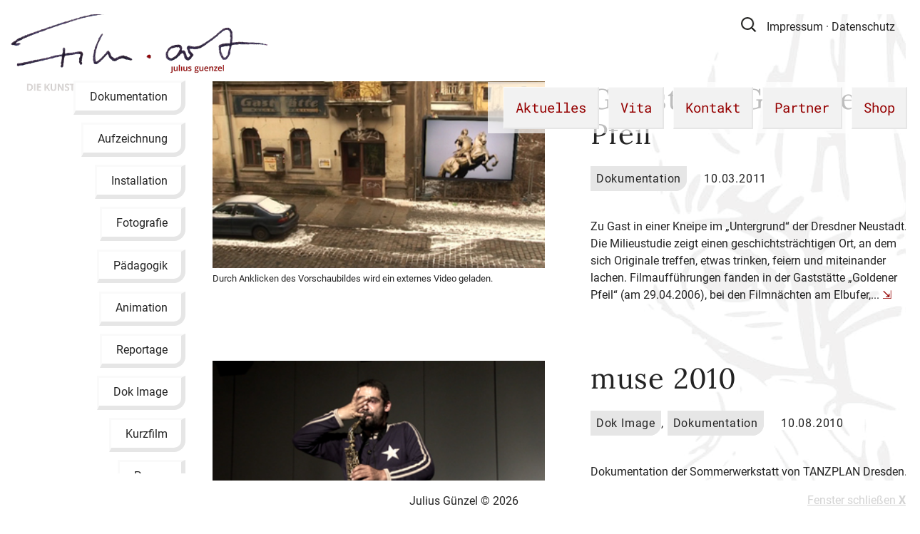

--- FILE ---
content_type: text/html; charset=UTF-8
request_url: https://filmpunktart.de/category/dokumentation/
body_size: 30717
content:
<!DOCTYPE html>


<!--[if IE 8]>
<html class="ie ie8 no-js" lang="de-DE">
<![endif]-->

<!--[if !(IE 8)]><!-->
<html lang="de-DE" class="no-js">
<!--<![endif]-->
<head>


<meta charset="UTF-8" />
<meta name="viewport" content="width=device-width" />
<meta name="description" content="Julius Günzel, , 1981 in Dresden geboren, studiere das Bildals Autodidakt, mit der ersten Klappe, begann alles, und die faszinierende Sprache des Bildes, stellt die Herausforderung, , , Ein heimlicher Lernprozess!, , , Portfolio · pdf, , , Foto · Christian Hostettler" />

<link rel="stylesheet" href="https://filmpunktart.de/wp-content/themes/filmpunktart-2021/fonts/fonts.css" type="text/css" media="all"></link>	
<link rel="stylesheet" href="https://filmpunktart.de/wp-content/themes/filmpunktart-2021/style.css" type="text/css" media="all"></link>
<link rel="profile" href="http://gmpg.org/xfn/11" />


<script>(function(html){html.className = html.className.replace(/\bno-js\b/,'js')})(document.documentElement);</script>
<title>Dokumentation &#8211; Filmpunktart</title>
<link rel='dns-prefetch' href='//fonts.googleapis.com' />
<link rel='dns-prefetch' href='//twemoji.classicpress.net' />
<link rel="alternate" type="application/rss+xml" title="Filmpunktart &raquo; Feed" href="https://filmpunktart.de/feed/" />
<link rel="alternate" type="application/rss+xml" title="Filmpunktart &raquo; Kommentar-Feed" href="https://filmpunktart.de/comments/feed/" />
<link rel="alternate" type="application/rss+xml" title="Filmpunktart &raquo; Dokumentation Kategorie-Feed" href="https://filmpunktart.de/category/dokumentation/feed/" />
		<script type="text/javascript">
			window._wpemojiSettings = {"baseUrl":"https:\/\/twemoji.classicpress.net\/12\/72x72\/","ext":".png","svgUrl":"https:\/\/twemoji.classicpress.net\/12\/svg\/","svgExt":".svg","source":{"concatemoji":"https:\/\/filmpunktart.de\/wp-includes\/js\/wp-emoji-release.min.js?ver=cp_f084c582"}};
			!function(e,t,a){var r,n,o,i,p=t.createElement("canvas"),s=p.getContext&&p.getContext("2d");function c(e,t){var a=String.fromCharCode;s.clearRect(0,0,p.width,p.height),s.fillText(a.apply(this,e),0,0);var r=p.toDataURL();return s.clearRect(0,0,p.width,p.height),s.fillText(a.apply(this,t),0,0),r===p.toDataURL()}function l(e){if(!s||!s.fillText)return!1;switch(s.textBaseline="top",s.font="600 32px Arial",e){case"flag":return!c([55356,56826,55356,56819],[55356,56826,8203,55356,56819])&&!c([55356,57332,56128,56423,56128,56418,56128,56421,56128,56430,56128,56423,56128,56447],[55356,57332,8203,56128,56423,8203,56128,56418,8203,56128,56421,8203,56128,56430,8203,56128,56423,8203,56128,56447]);case"emoji":return!c([55357,56424,55356,57342,8205,55358,56605,8205,55357,56424,55356,57340],[55357,56424,55356,57342,8203,55358,56605,8203,55357,56424,55356,57340])}return!1}function d(e){var a=t.createElement("script");a.src=e,a.defer=a.type="text/javascript",t.getElementsByTagName("head")[0].appendChild(a)}for(i=Array("flag","emoji"),a.supports={everything:!0,everythingExceptFlag:!0},o=0;o<i.length;o++)a.supports[i[o]]=l(i[o]),a.supports.everything=a.supports.everything&&a.supports[i[o]],"flag"!==i[o]&&(a.supports.everythingExceptFlag=a.supports.everythingExceptFlag&&a.supports[i[o]]);a.supports.everythingExceptFlag=a.supports.everythingExceptFlag&&!a.supports.flag,a.DOMReady=!1,a.readyCallback=function(){a.DOMReady=!0},a.supports.everything||(n=function(){a.readyCallback()},t.addEventListener?(t.addEventListener("DOMContentLoaded",n,!1),e.addEventListener("load",n,!1)):(e.attachEvent("onload",n),t.attachEvent("onreadystatechange",(function(){"complete"===t.readyState&&a.readyCallback()}))),(r=a.source||{}).concatemoji?d(r.concatemoji):r.wpemoji&&r.twemoji&&(d(r.twemoji),d(r.wpemoji)))}(window,document,window._wpemojiSettings);
		</script>
		<style type="text/css">
img.wp-smiley,
img.emoji {
	display: inline !important;
	border: none !important;
	box-shadow: none !important;
	height: 1em !important;
	width: 1em !important;
	margin: 0 .07em !important;
	vertical-align: -0.1em !important;
	background: none !important;
	padding: 0 !important;
}
</style>
	<link rel='stylesheet' id='mediaelement-css'  href='https://filmpunktart.de/wp-includes/js/mediaelement/mediaelementplayer-legacy.min.css?ver=4.2.6-78496d1' type='text/css' media='all' />
<link rel='stylesheet' id='wp-mediaelement-css'  href='https://filmpunktart.de/wp-includes/js/mediaelement/wp-mediaelement.min.css?ver=cp_f084c582' type='text/css' media='all' />
<link rel='stylesheet' id='fvp-frontend-css'  href='https://filmpunktart.de/wp-content/plugins/featured-video-plus/styles/frontend.css?ver=2.3.3' type='text/css' media='all' />
<link rel='stylesheet' id='tinyframework-fonts-css'  href='https://fonts.googleapis.com/css?family=Open+Sans%3A400italic%2C700italic%2C400%2C700&#038;subset=latin%2Clatin-ext' type='text/css' media='all' />
<link rel='stylesheet' id='font-awesome-css'  href='https://filmpunktart.de/wp-content/themes/filmpunktart-2021/fonts/font-awesome/css/font-awesome.min.css?ver=4.3.0' type='text/css' media='all' />
<link rel='stylesheet' id='tinyframework-style-css'  href='https://filmpunktart.de/wp-content/themes/filmpunktart-2021/style.css?ver=2.1.1' type='text/css' media='all' />
<!--[if lt IE 9]>
<link rel='stylesheet' id='tinyframework-ie-css'  href='https://filmpunktart.de/wp-content/themes/filmpunktart-2021/css/ie.css?ver=2.1.1' type='text/css' media='all' />
<![endif]-->
<script type='text/javascript' src='https://filmpunktart.de/wp-includes/js/jquery/jquery.js?ver=1.12.4-wp'></script>
<script type='text/javascript' src='https://filmpunktart.de/wp-includes/js/jquery/jquery-migrate.min.js?ver=1.4.1'></script>
<script type='text/javascript'>
var mejsL10n = {"language":"de","strings":{"mejs.install-flash":"Du verwendest einen Browser, der nicht den Flash-Player aktiviert oder installiert hat. Bitte aktiviere dein Flash-Player-Plugin oder lade die neueste Version von https:\/\/get.adobe.com\/flashplayer\/ herunter","mejs.fullscreen-off":"Turn off Fullscreen","mejs.fullscreen-on":"Go Fullscreen","mejs.download-video":"Download Video","mejs.fullscreen":"Vollbild","mejs.time-jump-forward":["Jump forward 1 second","Jump forward %1 seconds"],"mejs.loop":"Toggle Loop","mejs.play":"Abspielen","mejs.pause":"Pause","mejs.close":"Schlie\u00dfen","mejs.time-slider":"Zeit-Schieberegler","mejs.time-help-text":"Benutze die Pfeiltasten Links\/Rechts, um 1 Sekunde vorzuspringen, und die Pfeiltasten Hoch\/Runter, um 10 Sekunden vorzuspringen.","mejs.time-skip-back":["Skip back 1 second","Skip back %1 seconds"],"mejs.captions-subtitles":"Beschriftungen\/Untertitel","mejs.captions-chapters":"Kapitel","mejs.none":"Keine","mejs.mute-toggle":"Mute Toggle","mejs.volume-help-text":"Pfeiltasten Hoch\/Runter benutzen, um die Lautst\u00e4rke zu regeln.","mejs.unmute":"Laut schalten","mejs.mute":"Stumm","mejs.volume-slider":"Lautst\u00e4rkeregler","mejs.video-player":"Video-Player","mejs.audio-player":"Audio-Player","mejs.ad-skip":"Skip ad","mejs.ad-skip-info":["Skip in 1 second","Skip in %1 seconds"],"mejs.source-chooser":"Source Chooser","mejs.stop":"Stop","mejs.speed-rate":"Speed Rate","mejs.live-broadcast":"Live-\u00dcbertragung","mejs.afrikaans":"Afrikaans","mejs.albanian":"Albanisch","mejs.arabic":"Arabisch","mejs.belarusian":"Wei\u00dfrussisch","mejs.bulgarian":"Bulgarisch","mejs.catalan":"Katalanisch","mejs.chinese":"Chinesisch","mejs.chinese-simplified":"Chinesisch (Vereinfacht)","mejs.chinese-traditional":"Chinesisch (Traditionell)","mejs.croatian":"Kroatisch","mejs.czech":"Tschechisch","mejs.danish":"D\u00e4nisch","mejs.dutch":"Niederl\u00e4ndisch","mejs.english":"Englisch","mejs.estonian":"Estnisch","mejs.filipino":"Filipino","mejs.finnish":"Finnisch","mejs.french":"Franz\u00f6sisch","mejs.galician":"Galicisch","mejs.german":"Deutsch","mejs.greek":"Griechisch","mejs.haitian-creole":"Haitianisches Kreolisch","mejs.hebrew":"Hebr\u00e4isch","mejs.hindi":"Hindi","mejs.hungarian":"Ungarisch","mejs.icelandic":"Isl\u00e4ndisch","mejs.indonesian":"Indonesisch","mejs.irish":"Irisch","mejs.italian":"Italienisch","mejs.japanese":"Japanisch","mejs.korean":"Koreanisch","mejs.latvian":"Lettisch","mejs.lithuanian":"Litauisch","mejs.macedonian":"Mazedonisch","mejs.malay":"Malaiisch","mejs.maltese":"Maltesisch","mejs.norwegian":"Norwegisch","mejs.persian":"Persisch","mejs.polish":"Polnisch","mejs.portuguese":"Portugiesisch","mejs.romanian":"Rum\u00e4nisch","mejs.russian":"Russisch","mejs.serbian":"Serbisch","mejs.slovak":"Slowakisch","mejs.slovenian":"Slowenisch","mejs.spanish":"Spanisch","mejs.swahili":"Suaheli","mejs.swedish":"Schwedisch","mejs.tagalog":"Tagalog","mejs.thai":"Thail\u00e4ndisch","mejs.turkish":"T\u00fcrkisch","mejs.ukrainian":"Ukrainisch","mejs.vietnamese":"Vietnamesisch","mejs.welsh":"Walisisch","mejs.yiddish":"Jiddisch"}};
</script>
<script type='text/javascript' src='https://filmpunktart.de/wp-includes/js/mediaelement/mediaelement-and-player.min.js?ver=4.2.6-78496d1'></script>
<script type='text/javascript' src='https://filmpunktart.de/wp-includes/js/mediaelement/mediaelement-migrate.min.js?ver=cp_f084c582'></script>
<script type='text/javascript'>
/* <![CDATA[ */
var _wpmejsSettings = {"pluginPath":"\/wp-includes\/js\/mediaelement\/","classPrefix":"mejs-","stretching":"responsive"};
/* ]]> */
</script>
<script type='text/javascript' src='https://filmpunktart.de/wp-includes/js/mediaelement/wp-mediaelement.min.js?ver=cp_f084c582'></script>
<script type='text/javascript' src='https://filmpunktart.de/wp-content/plugins/featured-video-plus/js/jquery.fitvids.min.js?ver=master-2015-08'></script>
<script type='text/javascript'>
/* <![CDATA[ */
var fvpdata = {"ajaxurl":"https:\/\/filmpunktart.de\/wp-admin\/admin-ajax.php","nonce":"44e5ae4e68","fitvids":"1","dynamic":"1","overlay":"","opacity":"0.75","color":"b","width":"640"};
/* ]]> */
</script>
<script type='text/javascript' src='https://filmpunktart.de/wp-content/plugins/featured-video-plus/js/frontend.min.js?ver=2.3.3'></script>
<link rel='https://api.w.org/' href='https://filmpunktart.de/wp-json/' />
<link rel="EditURI" type="application/rsd+xml" title="RSD" href="https://filmpunktart.de/xmlrpc.php?rsd" />
<link rel="wlwmanifest" type="application/wlwmanifest+xml" href="https://filmpunktart.de/wp-includes/wlwmanifest.xml" /> 
<meta name="generator" content="WordPress 4.9.25 (compatible; ClassicPress 1.7.3)">

<script src="https://filmpunktart.de/wp-content/themes/filmpunktart-2021/js/filmpunktart.js" type="text/javascript"></script>

</head>

<body class="archive category category-dokumentation category-3 custom-font-enabled list-view header-image-no dokumentation post-kunsthandel-in-der-ddr" itemscope itemtype="http://schema.org/WebPage">


<span class="skiplink"><a class="screen-reader-text" href="#content" title="Zum Inhalt springen">Zum Inhalt springen</a></span>


<noscript>
	<div id="no-javascript">
		Die erweiterten Funktionen dieser Webseite ben&ouml;tigen das JavaScript im Browser aktiviert ist. Vielen Dank!	</div>
</noscript>


<div id="page" class="hfeed site" style="background-image: url(https://filmpunktart.de/wp-content/themes/filmpunktart-2021/images/jg_background.png); background-position: right top; 
	background-repeat: no-repeat; background-size: 383px;">

	
	<header id="masthead" class="site-header" role="banner" itemscope itemtype="http://schema.org/WPHeader">

		

		<!-- Custom Header - Start -->

			<div id="impress"><form role="search" method="get" class="search-form" action="https://filmpunktart.de/">
				<label>
					<span class="screen-reader-text">Suche nach:</span>
					<input type="search" class="search-field" placeholder="Suche &hellip;" value="" name="s" />
				</label>
				<input type="submit" class="search-submit" value="Suche" />
			</form> <a href="https://filmpunktart.de/impressum">Impressum</a> · <a href="https://filmpunktart.de/datenschutz">Datenschutz</a></div>
		<p class="header-image"><a href="https://filmpunktart.de/vita"><img src="https://filmpunktart.de/wp-content/themes/filmpunktart-2021/images/Filmpunktart_die_Kunst_des_Sehens.png" class="header-image" alt="Filmpunktart Die Kunst des Sehens" title="Filmpunktart Die Kunst des Sehens" /></a></p>

		<p id="menu">
			<div id="menu_nav">
			<nav id="site-navigation" class="main-navigation" role="navigation" aria-label="Prim&auml;res Men&uuml;" itemscope itemtype="http://schema.org/SiteNavigationElement">

				<h2 class="screen-reader-text">Prim&auml;res Men&uuml;</h2>
				<button class="menu-toggle" aria-controls="primary-menu" aria-expanded="false">Men&uuml;</button>


				<div class="menu-hauptmenue-container"><ul id="primary-menu" class="nav-menu"><li><form role="search" method="get" class="search-form" action="https://filmpunktart.de/">
				<label>
					<span class="screen-reader-text">Suche nach:</span>
					<input type="search" class="search-field" placeholder="Suche &hellip;" value="" name="s" />
				</label>
				<input type="submit" class="search-submit" value="Suche" />
			</form></li><li id="menu-item-11" class="menu-item menu-item-type-custom menu-item-object-custom menu-item-home menu-item-11"><a href="https://filmpunktart.de">Aktuelles</a></li>
<li id="menu-item-10" class="menu-item menu-item-type-post_type menu-item-object-page menu-item-10"><a href="https://filmpunktart.de/vita/">Vita</a></li>
<li id="menu-item-4107" class="menu-item menu-item-type-custom menu-item-object-custom menu-item-4107"><a href="https://filmpunktart.de/impressum/">Kontakt</a></li>
<li id="menu-item-9" class="menu-item menu-item-type-post_type menu-item-object-page menu-item-9"><a href="https://filmpunktart.de/partner/">Partner</a></li>
<li id="menu-item-1642" class="menu-item menu-item-type-post_type menu-item-object-page menu-item-1642"><a href="https://filmpunktart.de/shop/">Shop</a></li>
</ul></div>
			</nav><!-- #site-navigation -->
			</div>
		</p>

		<!-- Custom Header - End -->

		
	</header><!-- .site-header -->

	
	<div id="content" class="site-content">


	
		
		
		<aside id="secondary" class="secondary widget-area" role="complementary" aria-labelledby="sidebar-header" itemscope itemtype="http://schema.org/WPSideBar">

		<h2 class="screen-reader-text" id="sidebar-header">Haupt-Sidebar</h2>

			
			<section id="nav_menu-2" class="widget widget_nav_menu"><div class="menu-kategorien-container"><ul id="menu-kategorien" class="menu"><li id="menu-item-13" class="menu-item menu-item-type-taxonomy menu-item-object-category current-menu-item menu-item-13"><a href="https://filmpunktart.de/category/dokumentation/" aria-current="page">Dokumentation</a></li>
<li id="menu-item-12" class="menu-item menu-item-type-taxonomy menu-item-object-category menu-item-12"><a href="https://filmpunktart.de/category/aufzeichnung/">Aufzeichnung</a></li>
<li id="menu-item-15" class="menu-item menu-item-type-taxonomy menu-item-object-category menu-item-15"><a href="https://filmpunktart.de/category/installation/">Installation</a></li>
<li id="menu-item-4147" class="menu-item menu-item-type-taxonomy menu-item-object-category menu-item-4147"><a href="https://filmpunktart.de/category/fotografie/">Fotografie</a></li>
<li id="menu-item-2755" class="menu-item menu-item-type-taxonomy menu-item-object-category menu-item-2755"><a href="https://filmpunktart.de/category/paedagogik/">Pädagogik</a></li>
<li id="menu-item-1564" class="menu-item menu-item-type-taxonomy menu-item-object-category menu-item-1564"><a href="https://filmpunktart.de/category/animation/">Animation</a></li>
<li id="menu-item-1407" class="menu-item menu-item-type-taxonomy menu-item-object-category menu-item-1407"><a href="https://filmpunktart.de/category/reportage/">Reportage</a></li>
<li id="menu-item-14" class="menu-item menu-item-type-taxonomy menu-item-object-category menu-item-14"><a href="https://filmpunktart.de/category/dok-image/">Dok Image</a></li>
<li id="menu-item-18" class="menu-item menu-item-type-taxonomy menu-item-object-category menu-item-18"><a href="https://filmpunktart.de/category/kurzfilm/">Kurzfilm</a></li>
<li id="menu-item-16" class="menu-item menu-item-type-taxonomy menu-item-object-category menu-item-16"><a href="https://filmpunktart.de/category/presse/">Presse</a></li>
</ul></div></section>
			
		</aside><!-- #secondary -->

		
		<div id="primary" class="content-area">

		
		<main id="main" class="site-main" role="main" itemprop="mainContentOfPage" itemscope itemtype="http://schema.org/CollectionPage">

			

		
			
	
	<article id="post-4385" class="post-4385 post type-post status-publish format-standard has-post-thumbnail hentry category-dokumentation has-thumbnail" itemscope itemtype="http://schema.org/Article">

		
		<div id="content-page-line"/>		
		<div id="content-page-left">
		

			<img width="1280" height="720" src="https://filmpunktart.de/wp-content/uploads/2025/03/titelbild_kunsthandel-ddr.jpg" class="attachment-full size-full wp-post-image" alt="" srcset="https://filmpunktart.de/wp-content/uploads/2025/03/titelbild_kunsthandel-ddr.jpg 1280w, https://filmpunktart.de/wp-content/uploads/2025/03/titelbild_kunsthandel-ddr-300x169.jpg 300w, https://filmpunktart.de/wp-content/uploads/2025/03/titelbild_kunsthandel-ddr-1024x576.jpg 1024w, https://filmpunktart.de/wp-content/uploads/2025/03/titelbild_kunsthandel-ddr-960x540.jpg 960w" sizes="(max-width: 1280px) 100vw, 1280px" />
			
		</div>

		<div id="content-page-right">

		
		<header class="entry-header">

			
			<h2 class="entry-title" itemprop="headline">

				<a name="kunsthandel-in-der-ddr"></a><a href="#kunsthandel-in-der-ddr" rel="bookmark" itemprop="url">Kunsthandel in der DDR</a>
			
				
			</h2>

			
			<div class="entry-meta">

				<span itemprop="articleSection"><span class="screen-reader-text">Kategorien </span><a href="https://filmpunktart.de/category/dokumentation/" rel="category tag">Dokumentation</a></span><span class="posted-on"><span class="screen-reader-text">Ver&ouml;ffentlicht am: </span><a href="https://filmpunktart.de/2024/kunsthandel-in-der-ddr/" rel="bookmark">31.12.2024</a></span>
			</div><!-- .entry-meta -->

			
		</header><!-- .entry-header -->


		<div class="entry-content" itemprop="articleBody">

			<p>Anfertigung von Zeitzeug:innen-Interviews aus dem Kontext des <a href="https://forschung.skd.museum/projekte/detail/privater-kunsthandel-nach-1945-in-dresden/" target="_blank" rel="noopener noreferrer">Kunsthandels in der DDR</a>. Die Aufnahmen entstehen im Zeitraum von 2024 - 2025.<p><a href="https://kulturgutverluste.de/termine/einblicke-ins-forschungsprojekt-privater-kunsthandel-nach-1945-dresden" target="_blank" rel="noopener noreferrer">Termine</a> <a href="#" onclick="if (document.getElementById('more-4385').style.display=='none') document.getElementById('more-4385').style.display='block'; else document.getElementById('more-4385').style.display='none';">⇲</a><div id="more-4385" style="display:none"></p>

<p>Recherche & Redaktion · Claudia Maria Müller (SKD)<br/>
Kamera & Schnitt · Julius Günzel<br/>
Realisation · Filmpunktart - Julius Günzel<br/>
Im Auftrag von · Stiftung Deutsches Zentrum Kulturverluste & Staatliche Kunstsammlungen Dresden (SKD)</p></div>

		</div><!-- .entry-content -->


		<footer class="entry-meta">

			
			
		</footer><!-- .entry-meta -->

		</div> <!-- content-page-right -->
		</div> <!-- content-page-line -->		


		
	</article><!-- #post -->

	
	
	<article id="post-4335" class="post-4335 post type-post status-publish format-standard has-post-thumbnail hentry category-dokumentation has-post-video has-thumbnail" itemscope itemtype="http://schema.org/Article">

		
		<div id="content-page-line"/>		
		<div id="content-page-left">
		

			<a href="#" data-id="4335" class="fvp-dynamic post-thumbnail"><div class="fvp-actionicon"></div><img width="1280" height="720" src="https://filmpunktart.de/wp-content/uploads/2024/12/Trailer-Documentary-Film-land-grab-zebrana-zemja-en-subtitled.jpeg" class="attachment-full size-full wp-post-image" alt="" loading="lazy" srcset="https://filmpunktart.de/wp-content/uploads/2024/12/Trailer-Documentary-Film-land-grab-zebrana-zemja-en-subtitled.jpeg 1280w, https://filmpunktart.de/wp-content/uploads/2024/12/Trailer-Documentary-Film-land-grab-zebrana-zemja-en-subtitled-300x169.jpeg 300w, https://filmpunktart.de/wp-content/uploads/2024/12/Trailer-Documentary-Film-land-grab-zebrana-zemja-en-subtitled-1024x576.jpeg 1024w, https://filmpunktart.de/wp-content/uploads/2024/12/Trailer-Documentary-Film-land-grab-zebrana-zemja-en-subtitled-960x540.jpeg 960w" sizes="(max-width: 1280px) 100vw, 1280px" /></a><img class="fvp-onload" src="https://filmpunktart.de/wp-content/plugins/featured-video-plus/img/playicon.png" alt="Featured Video Play Icon" onload="(function() {('initFeaturedVideoPlus' in this) && ('function' === typeof initFeaturedVideoPlus) && initFeaturedVideoPlus();})();" />
			
		</div>

		<div id="content-page-right">

		
		<header class="entry-header">

			
			<h2 class="entry-title" itemprop="headline">

				<a name="landnahme-zebrana-zemja"></a><a href="#landnahme-zebrana-zemja" rel="bookmark" itemprop="url">landnahme &#8211; zebrana zemja</a>
			
				
			</h2>

			
			<div class="entry-meta">

				<span itemprop="articleSection"><span class="screen-reader-text">Kategorien </span><a href="https://filmpunktart.de/category/dokumentation/" rel="category tag">Dokumentation</a></span><span class="posted-on"><span class="screen-reader-text">Ver&ouml;ffentlicht am: </span><a href="https://filmpunktart.de/2024/landnahme-zebrana-zemja/" rel="bookmark">15.11.2024</a></span>
			</div><!-- .entry-meta -->

			
		</header><!-- .entry-header -->


		<div class="entry-content" itemprop="articleBody">

			<p><a href="https://detroitindependent.org/" target="_blank" rel="noopener noreferrer"><img class="alignnone size-full wp-image-1086" src="https://filmpunktart.de/wp-content/uploads/2025/12/award-winner_detroit-independent-film-festival-2025.jpg" alt="award-winner_detroit-independent-film-festival-2025" width="50" height="50" /></a> <a href="https://stagescreenplay.com/" target="_blank" rel="noopener noreferrer"><img class="alignnone size-full wp-image-1086" src="https://filmpunktart.de/wp-content/uploads/2025/12/award-winner_hollywood-stage-script-film-competition-2025.jpg" alt="award-winner_hollywood -stage-script-film-competition-2025" width="50" height="50" /></a> <a href="https://berlinshortsaward.com/" target="_blank" rel="noopener noreferrer"><img class="alignnone size-full wp-image-1086" src="https://filmpunktart.de/wp-content/uploads/2025/12/award-winner_berlin-shorts-award-2025.jpg" alt="award-winner_berlin-shorts-award-2025" width="50" height="50" /></a> <a href="https://bestfilmawards.com/best-film-awards/best-cinematography-award" target="_blank" rel="noopener noreferrer"><img class="alignnone size-full wp-image-1086" src="https://filmpunktart.de/wp-content/uploads/2025/12/award-winner_new-york-film-cinematography-awards-2025-2.jpg" alt="award-winner_new-york-film-cinematography-awards-2025" width="50" height="50" /></a> <a href="https://bestfilmawards.com/best-film-awards/best-indie-film-award" target="_blank" rel="noopener noreferrer"><img class="alignnone size-full wp-image-1086" src="https://filmpunktart.de/wp-content/uploads/2025/12/selected_hollywood-best-indie-film-awards-2025.jpg" alt="selected_hollywood-best-indie-film-awards" width="50" height="50" /></a></p>

<p>Im Dokumentarfilm „landnahme - zebrana zemja" wird das Gebiet der Muskauer Heide über einem Zeitraum von zwölf Jahren beobachtet.
 <a href="#" onclick="if (document.getElementById('more-4335').style.display=='none') document.getElementById('more-4335').style.display='block'; else document.getElementById('more-4335').style.display='none';">⇲</a><div id="more-4335" style="display:none">
In drei Kapiteln werden die geografischen und kulturellen Veränderungen dieser vom Braunkohletagebau geprägten Region in Bildern und Gesprächen gezeigt. Wer davon nicht unmittelbar betroffen ist, blendet dieses Geschehen in der Regel aus, obwohl das Abtragen dieser einzigartigen, sorbisch geprägten Kulturlandschaft Sachsens nach wie vor in hohem Tempo voranschreitet und das Leben der dort verwurzelten Menschen radikal beeinflusst.</p>
<p><a href="https://www.programmkino-ost.de/shows/33830" target="_blank" rel="noopener noreferrer">Termine</a></p>
<p>Regie · Maja  Nagel & Julius Günzel<br/>
Kamera · Julius Günzel<br/>
Musik · Falk Joost<br/>
Schnitt · Julius Günzel & Maja Nagel<br/>
Tonmischung & -design · Frieder Zimmermann<br/>
Realisation · Filmpunktart - Julius Günzel</p></div>

		</div><!-- .entry-content -->


		<footer class="entry-meta">

			
			
		</footer><!-- .entry-meta -->

		</div> <!-- content-page-right -->
		</div> <!-- content-page-line -->		


		
	</article><!-- #post -->

	
	
	<article id="post-4256" class="post-4256 post type-post status-publish format-standard has-post-thumbnail hentry category-dokumentation has-post-video has-thumbnail" itemscope itemtype="http://schema.org/Article">

		
		<div id="content-page-line"/>		
		<div id="content-page-left">
		

			<a href="#" data-id="4256" class="fvp-dynamic post-thumbnail"><div class="fvp-actionicon"></div><img width="1280" height="720" src="https://filmpunktart.de/wp-content/uploads/2024/09/Trailer-wuhlo-kohle.jpeg" class="attachment-full size-full wp-post-image" alt="" loading="lazy" srcset="https://filmpunktart.de/wp-content/uploads/2024/09/Trailer-wuhlo-kohle.jpeg 1280w, https://filmpunktart.de/wp-content/uploads/2024/09/Trailer-wuhlo-kohle-300x169.jpeg 300w, https://filmpunktart.de/wp-content/uploads/2024/09/Trailer-wuhlo-kohle-1024x576.jpeg 1024w, https://filmpunktart.de/wp-content/uploads/2024/09/Trailer-wuhlo-kohle-960x540.jpeg 960w" sizes="(max-width: 1280px) 100vw, 1280px" /></a><img class="fvp-onload" src="https://filmpunktart.de/wp-content/plugins/featured-video-plus/img/playicon.png" alt="Featured Video Play Icon" onload="(function() {('initFeaturedVideoPlus' in this) && ('function' === typeof initFeaturedVideoPlus) && initFeaturedVideoPlus();})();" />
			
		</div>

		<div id="content-page-right">

		
		<header class="entry-header">

			
			<h2 class="entry-title" itemprop="headline">

				<a name="wuhlo-kohle"></a><a href="#wuhlo-kohle" rel="bookmark" itemprop="url">wuhlo &#8211; kohle</a>
			
				
			</h2>

			
			<div class="entry-meta">

				<span itemprop="articleSection"><span class="screen-reader-text">Kategorien </span><a href="https://filmpunktart.de/category/dokumentation/" rel="category tag">Dokumentation</a></span><span class="posted-on"><span class="screen-reader-text">Ver&ouml;ffentlicht am: </span><a href="https://filmpunktart.de/2024/wuhlo-kohle/" rel="bookmark">26.09.2024</a></span>
			</div><!-- .entry-meta -->

			
		</header><!-- .entry-header -->


		<div class="entry-content" itemprop="articleBody">

			<p><a href="https://www.fbw-filmbewertung.com/film/wuhlo_kohle" target="_blank" rel="noopener noreferrer"><img class="alignnone size-full wp-image-1086" src="https://filmpunktart.de/wp-content/uploads/2019/02/siegel_bw.jpg" alt="siegel_praedikat_wertvoll" width="50" height="50" /></a> <a href="https://www.krakenfilmfest.com/" target="_blank" rel="noopener noreferrer"><img class="alignnone size-full wp-image-1086" src="https://filmpunktart.de/wp-content/uploads/2025/12/honorable-mention_kraken-international-film-festival-2025.jpg" alt="honorable-mention_kraken-international-film-festival-2025" width="50" height="50" /></a> <a href="https://www.realefilmfestival.com/" target="_blank" rel="noopener noreferrer"><img class="alignnone size-full wp-image-1086" src="https://filmpunktart.de/wp-content/uploads/2025/12/honorable-mention_reale-film-festival-bimonthly-awards-2025.jpg" alt="honorable-mention_reale-film-festival-bimonthly-awards-2025" width="50" height="50" /></a> <a href="https://oekofilmtour.de/filme/wuhlo-kohle" target="_blank" rel="noopener noreferrer"><img class="alignnone size-full wp-image-1086" src="https://filmpunktart.de/wp-content/uploads/2025/12/oeko-filmtour_laurel_2026_nominierung.jpg" alt="oeko-filmtour_laurel_2026_nominierung" width="50" height="50" /></a></p>

<p>Der Film <a href="https://www.ardmediathek.de/video/wuhlo-kohle/wuhlo-kohle/mdr/Y3JpZDovL21kci5kZS9zZW5kdW5nLzI4MjA0MC81NDYyMjQtNTI2MzA4" target="_blank" rel="noopener noreferrer">"wuhlo - kohle"</a> widmet sich dem widersprüchlichen Vorgang der Kohlegewinnung - <a href="#" onclick="if (document.getElementById('more-4256').style.display=='none') document.getElementById('more-4256').style.display='block'; else document.getElementById('more-4256').style.display='none';">⇲</a><div id="more-4256" style="display:none"> denn trotz des geplanten Kohleausstiegs und des Strukturwandels wird der Tagebau mit unverminderter Kraft vorangetrieben.<!--more--></p>
<p><a href="https://www.filmfestivalcottbus.de/de/programm/sektionen/section/12.html" target="_blank" rel="noopener noreferrer">Die Premiere findet im Rahmen des 34th FilmFestival Cottbus<br/>(05.11. - 10.11.2024) statt</a><br/><a href="https://neissefilmfestival.net/de/kalender2025?tx_nffwlw_nffwlwtermine%5Baction%5D=show&tx_nffwlw_nffwlwtermine%5Bcontroller%5D=WlwTermine&tx_nffwlw_nffwlwtermine%5BwlwTermine%5D=2702&cHash=4b46958832ba4959aa8ca1384f9b4ce3" target="_blank" rel="noopener noreferrer">Teilnahme beim 23. Neiße Filmfestival (NFF)</a><br/><a href="https://oekofilmtour.de/filme/wuhlo-kohle" target="_blank" rel="noopener noreferrer">Teilnahme bei der 21. Ökofilmtour 2026</a></p>
<p><a href="https://kino-krokodil.de/" target="_blank" rel="noopener noreferrer">Weitere Vorführtermine</a></p>
<p>Regie · Maja  Nagel & Julius Günzel<br/>
Kamera · Julius Günzel<br/>
Musik · Falk Joost<br/>
Schnitt · Julius Günzel & Maja Nagel<br/>
Tonmischung & -design · Frieder Zimmermann<br/>
Realisation · Filmpunktart - Julius Günzel</p>
<p>D´ 2024, Fortsetzung der künstlerischen Dokumentarfilme <a href="https://vimeo.com/ondemand/blaubeerencernejagody" target="_blank" rel="noopener noreferrer">"blaubeeren - cerne jagody"</a> (D´ 2013) & <a href="https://vimeo.com/ondemand/winterlieblibawka" target="_blank" rel="noopener noreferrer">"winterlieb - libawka"</a> (D´ 2020)</p>

</div>

		</div><!-- .entry-content -->


		<footer class="entry-meta">

			
			
		</footer><!-- .entry-meta -->

		</div> <!-- content-page-right -->
		</div> <!-- content-page-line -->		


		
	</article><!-- #post -->

	
	
	<article id="post-4164" class="post-4164 post type-post status-publish format-standard has-post-thumbnail hentry category-dokumentation category-kurzfilm has-post-video has-thumbnail" itemscope itemtype="http://schema.org/Article">

		
		<div id="content-page-line"/>		
		<div id="content-page-left">
		

			<a href="#" data-id="4164" class="fvp-dynamic post-thumbnail"><div class="fvp-actionicon"></div><img width="1024" height="576" src="https://filmpunktart.de/wp-content/uploads/2024/02/titelbild_kohle-macht-bilder-e1707336237295.jpg" class="attachment-full size-full wp-post-image" alt="" loading="lazy" /></a><img class="fvp-onload" src="https://filmpunktart.de/wp-content/plugins/featured-video-plus/img/playicon.png" alt="Featured Video Play Icon" onload="(function() {('initFeaturedVideoPlus' in this) && ('function' === typeof initFeaturedVideoPlus) && initFeaturedVideoPlus();})();" />
			
		</div>

		<div id="content-page-right">

		
		<header class="entry-header">

			
			<h2 class="entry-title" itemprop="headline">

				<a name="kohle-macht-bilder"></a><a href="#kohle-macht-bilder" rel="bookmark" itemprop="url">kohle macht bilder</a>
			
				
			</h2>

			
			<div class="entry-meta">

				<span itemprop="articleSection"><span class="screen-reader-text">Kategorien </span><a href="https://filmpunktart.de/category/dokumentation/" rel="category tag">Dokumentation</a>, <a href="https://filmpunktart.de/category/kurzfilm/" rel="category tag">Kurzfilm</a></span><span class="posted-on"><span class="screen-reader-text">Ver&ouml;ffentlicht am: </span><a href="https://filmpunktart.de/2024/kohle-macht-bilder/" rel="bookmark">06.02.2024</a></span>
			</div><!-- .entry-meta -->

			
		</header><!-- .entry-header -->


		<div class="entry-content" itemprop="articleBody">

			<p><a href="https://sanfranciscoindieshort.com/" target="_blank" rel="noopener noreferrer"><img class="alignnone size-full wp-image-1086" src="https://filmpunktart.de/wp-content/uploads/2025/12/semi-finalist_san-francisco-arthouse-short-festival-2025.jpg" alt="semi-finalist_san-francisco-arthouse-short-festival-2025" width="50" height="50" /></a> <a href="https://parisshortfestival.com" target="_blank" rel="noopener noreferrer"><img class="alignnone size-full wp-image-1086" src="https://filmpunktart.de/wp-content/uploads/2025/12/semi-finalist_paris-international-short-festival-2025.jpg" alt="semi-finalist_paris-international-short-festival-2025" width="50" height="50" /></a> <a href="https://romashorts.com/" target="_blank" rel="noopener noreferrer"><img class="alignnone size-full wp-image-1086" src="https://filmpunktart.de/wp-content/uploads/2025/12/semi-finalist_rome-international-short-festival-2025.jpg" alt="semi-finalist_rome-international-short-festival-2025" width="50" height="50" /></a> <a href="https://brusselsfestival.org/" target="_blank" rel="noopener noreferrer"><img class="alignnone size-full wp-image-1086" src="https://filmpunktart.de/wp-content/uploads/2025/12/semi-finalist_brussels-world-film-festival-2025.jpg" alt="semi-finalist_brussels-world-film-festival-2025" width="50" height="50" /></a></p>

<p>Kamera & Schnitt · Filmpunktart - Julius Günzel<br/>
Musik · Joe Sachse<br/>
Realisation · Maja Nagel</p><div id="more-4164" style="display:none"></div>

		</div><!-- .entry-content -->


		<footer class="entry-meta">

			
			
		</footer><!-- .entry-meta -->

		</div> <!-- content-page-right -->
		</div> <!-- content-page-line -->		


		
	</article><!-- #post -->

	
	
	<article id="post-4037" class="post-4037 post type-post status-publish format-standard has-post-thumbnail hentry category-aufzeichnung category-dokumentation category-installation has-post-video has-thumbnail" itemscope itemtype="http://schema.org/Article">

		
		<div id="content-page-line"/>		
		<div id="content-page-left">
		

			<a href="#" data-id="4037" class="fvp-dynamic post-thumbnail"><div class="fvp-actionicon"></div><img width="1280" height="720" src="https://filmpunktart.de/wp-content/uploads/2022/06/Playground-Prohlis-Die-Dokumenatation-1.jpeg" class="attachment-full size-full wp-post-image" alt="" loading="lazy" srcset="https://filmpunktart.de/wp-content/uploads/2022/06/Playground-Prohlis-Die-Dokumenatation-1.jpeg 1280w, https://filmpunktart.de/wp-content/uploads/2022/06/Playground-Prohlis-Die-Dokumenatation-1-300x169.jpeg 300w, https://filmpunktart.de/wp-content/uploads/2022/06/Playground-Prohlis-Die-Dokumenatation-1-1024x576.jpeg 1024w, https://filmpunktart.de/wp-content/uploads/2022/06/Playground-Prohlis-Die-Dokumenatation-1-960x540.jpeg 960w" sizes="(max-width: 1280px) 100vw, 1280px" /></a><img class="fvp-onload" src="https://filmpunktart.de/wp-content/plugins/featured-video-plus/img/playicon.png" alt="Featured Video Play Icon" onload="(function() {('initFeaturedVideoPlus' in this) && ('function' === typeof initFeaturedVideoPlus) && initFeaturedVideoPlus();})();" />
			
		</div>

		<div id="content-page-right">

		
		<header class="entry-header">

			
			<h2 class="entry-title" itemprop="headline">

				<a name="playground-prohlis"></a><a href="#playground-prohlis" rel="bookmark" itemprop="url">Playground Prohlis</a>
			
				
			</h2>

			
			<div class="entry-meta">

				<span itemprop="articleSection"><span class="screen-reader-text">Kategorien </span><a href="https://filmpunktart.de/category/aufzeichnung/" rel="category tag">Aufzeichnung</a>, <a href="https://filmpunktart.de/category/dokumentation/" rel="category tag">Dokumentation</a>, <a href="https://filmpunktart.de/category/installation/" rel="category tag">Installation</a></span><span class="posted-on"><span class="screen-reader-text">Ver&ouml;ffentlicht am: </span><a href="https://filmpunktart.de/2022/playground-prohlis/" rel="bookmark">18.06.2022</a></span>
			</div><!-- .entry-meta -->

			
		</header><!-- .entry-header -->


		<div class="entry-content" itemprop="articleBody">

			<p>"<em>In PLAYGROUND PROHLIS begeben sich die Teilnehmer*innen zwischen 13 und 16 Jahren selbst auf die Suche nach Geschichten aus und über ihren/m Bezirk. <a href="#" onclick="if (document.getElementById('more-4037').style.display=='none') document.getElementById('more-4037').style.display='block'; else document.getElementById('more-4037').style.display='none';">⇲</a><div id="more-4037" style="display:none">
Sie werden selbst zu Produzent*innen dieses interdisziplinären Bühnenprojekts und nutzen dafür die Mittel des Theaters, des Parkours und des Films.</em>" [Auszug / www.michaelmccrae.de/...]</p>

<p>Das Team der theatralen subversion begleitete und unterstützte die beinahe 30-köpfige Gruppe in diesem Prozess in den Bereichen Regie, Dramaturgie, Video, Parkour, Tanz, Musik, Kostüm- und Bühnenbild</p>

<p>Konzept, Text & Künstlerische Leitung · Michael McCrae & Romy Weyrauch<br>Parcours & Choreographie · Salim Ben Mammar<br>Video, -installation & Dokumentarfilm · Julius Günzel<br>Bühne & Kostüm · Jenny Barthold<br>Sound · Nikolaus Woernle</p>
<p>Im Auftrag von · <a href="http://www.theatralesubversion.de/2022/05/01/playground-prohlis/" target="_blank" rel="noreferrer noopener">theatrale subversion</a> in Koproduktion mit <a href="https://www.hellerau.org/de/" target="_blank" rel="noreferrer noopener">HELLERAU Europäisches Zentrum der Künste Dresden</a> und der <a href="https://www.121-oberschule-dresden.de/" target="_blank" rel="noreferrer noopener">121. Oberschule "Johann Georg Palitzsch</a></p></div>

		</div><!-- .entry-content -->


		<footer class="entry-meta">

			
			
		</footer><!-- .entry-meta -->

		</div> <!-- content-page-right -->
		</div> <!-- content-page-line -->		


		
	</article><!-- #post -->

	
	
	<article id="post-4013" class="post-4013 post type-post status-publish format-standard has-post-thumbnail hentry category-aufzeichnung category-dokumentation has-thumbnail" itemscope itemtype="http://schema.org/Article">

		
		<div id="content-page-line"/>		
		<div id="content-page-left">
		

			<img width="1024" height="576" src="https://filmpunktart.de/wp-content/uploads/2024/01/titelbild_tiny-desk-sessions-22_1824x-e1707336346482.jpg" class="attachment-full size-full wp-post-image" alt="" loading="lazy" />
			
		</div>

		<div id="content-page-right">

		
		<header class="entry-header">

			
			<h2 class="entry-title" itemprop="headline">

				<a name="tiny-desk-lecture"></a><a href="#tiny-desk-lecture" rel="bookmark" itemprop="url">Tiny Desk Sessions</a>
			
				
			</h2>

			
			<div class="entry-meta">

				<span itemprop="articleSection"><span class="screen-reader-text">Kategorien </span><a href="https://filmpunktart.de/category/aufzeichnung/" rel="category tag">Aufzeichnung</a>, <a href="https://filmpunktart.de/category/dokumentation/" rel="category tag">Dokumentation</a></span><span class="posted-on"><span class="screen-reader-text">Ver&ouml;ffentlicht am: </span><a href="https://filmpunktart.de/2022/tiny-desk-lecture/" rel="bookmark">27.03.2022</a></span>
			</div><!-- .entry-meta -->

			
		</header><!-- .entry-header -->


		<div class="entry-content" itemprop="articleBody">

			<p>"<em>Wie beeinflussen Archive gesellschaftliche Realitäten? Mit welchen Strategien lassen sich Archive im digitalen Raum dekolonialisieren? Können Archive alternative Ideen von Zukunft ermöglichen? ...</em>" [Auszug / hkw.de / programm...] <a href="#" onclick="if (document.getElementById('more-4013').style.display=='none') document.getElementById('more-4013').style.display='block'; else document.getElementById('more-4013').style.display='none';">⇲</a><div id="more-4013" style="display:none"></p>

<p>Aufzeichnung und Dokumentation der <a href="https://mediathek.hkw.de/en/video/they-are-there--sometimes?overlayObjectType=video&overlayObjectSlug=91418&type=video&slug=91418&backscreen=" target="_blank" rel="noreferrer noopener">"Tiny Desk Sessions"</a>, im Rahmen der Veranstaltungsreihe <a href="https://archiv.hkw.de/de/programm/projekte/2022/the_whole_life_congress_berlin/start.php" target="_blank" rel="noreferrer noopener">"The Whole Life. Archives & Imaginaries"</a> im HKW in Berlin.</p>

<p>Realisation · Filmpunktart - Julius Günzel<br>
Im Auftrag von · <a href="https://www.hkw.de/de/index.php" target="_blank" rel="noreferrer noopener">Haus der Kulturen der Welt (HKW)</a></p></div>

		</div><!-- .entry-content -->


		<footer class="entry-meta">

			
			
		</footer><!-- .entry-meta -->

		</div> <!-- content-page-right -->
		</div> <!-- content-page-line -->		


		
	</article><!-- #post -->

	
	
	<article id="post-3830" class="post-3830 post type-post status-publish format-standard has-post-thumbnail hentry category-dok-image category-dokumentation has-post-video has-thumbnail" itemscope itemtype="http://schema.org/Article">

		
		<div id="content-page-line"/>		
		<div id="content-page-left">
		

			<a href="#" data-id="3830" class="fvp-dynamic post-thumbnail"><div class="fvp-actionicon"></div><img width="1024" height="576" src="https://filmpunktart.de/wp-content/uploads/2022/01/titelbild_ich-habs-geschafft-neu_1824x-e1707336380705.jpg" class="attachment-full size-full wp-post-image" alt="" loading="lazy" /></a><img class="fvp-onload" src="https://filmpunktart.de/wp-content/plugins/featured-video-plus/img/playicon.png" alt="Featured Video Play Icon" onload="(function() {('initFeaturedVideoPlus' in this) && ('function' === typeof initFeaturedVideoPlus) && initFeaturedVideoPlus();})();" />
			
		</div>

		<div id="content-page-right">

		
		<header class="entry-header">

			
			<h2 class="entry-title" itemprop="headline">

				<a name="ich-habs-geschafft"></a><a href="#ich-habs-geschafft" rel="bookmark" itemprop="url">Ich hab´s geschafft</a>
			
				
			</h2>

			
			<div class="entry-meta">

				<span itemprop="articleSection"><span class="screen-reader-text">Kategorien </span><a href="https://filmpunktart.de/category/dok-image/" rel="category tag">Dok Image</a>, <a href="https://filmpunktart.de/category/dokumentation/" rel="category tag">Dokumentation</a></span><span class="posted-on"><span class="screen-reader-text">Ver&ouml;ffentlicht am: </span><a href="https://filmpunktart.de/2021/ich-habs-geschafft/" rel="bookmark">20.12.2021</a></span>
			</div><!-- .entry-meta -->

			
		</header><!-- .entry-header -->


		<div class="entry-content" itemprop="articleBody">

			<!-- wp:paragraph -->
<p><em>"In dem kurzen Dokumentarfilm "Ich hab's geschafft - Zwei Erfolgsgeschichten aus dem Programm Arbeitsmarktmentoren Sachsen" nehmen uns Hala Alshehawi und Lewis Essambeh mit auf ihren Weg der Integration. Hala, studierte Lehrerin, ist in der Mitte ihres Lebens aus Syrien geflohen und arbeitet in Dresden als Assistenzlehrerin. <a href="#" onclick="if (document.getElementById('more-3830').style.display=='none') document.getElementById('more-3830').style.display='block'; else document.getElementById('more-3830').style.display='none';">⇲</a><div id="more-3830" style="display:none">Lewis, aus Kamerun, macht in Leipzig eine Ausbildung zum Altenpfleger. Hala und Lewis sind Teilnehmende der Arbeitsmarktmentoren-Projekte in Leipzig und Dresden von ARBEIT UND LEBEN. Ihre individuellen Integrationswege stehen beispielhaft für viele Geschichten, die das Programm Arbeitsmarktmentoren Sachsen in den letzten Jahren mitgeschrieben hat. Beide haben seit ihrer Ankunft in Sachsen von verschiedenen Seiten Unterstützung erfahren. Sie berichten über die Herausforderungen ihrer Integration und wie ihr Berufseinstieg durch das Programm erleichtert wurde. Im Film treffen sie Menschen, die ihnen auf ihrem Weg geholfen haben.

Die <a href="https://arbeitsmarktmentoren-sachsen.de" target="_blank" rel="noopener noreferrer">Arbeitsmarktmentoren Sachsen</a> sind eine Initiative des Sächsischen Staatsministeriums für Wirtschaft, Arbeit und Verkehr. Sie werden finanziert aus Steuermitteln auf Grundlage des von den Abgeordneten des Sächsischen Landtags beschlossenen Haushaltes."</em></p>
<!-- /wp:paragraph -->

<!-- wp:paragraph -->
<p>Regie · Konrad Hirsch<br>Kamera · Julius Günzel<br>Realisation · Filmpunktart<br>Im Auftrag von · <a href="https://www.arbeitundleben.eu" target="_blank" rel="noopener noreferrer">ARBEIT UND LEBEN Sachsen e.V.</a></p>
<!-- /wp:paragraph --></div>

		</div><!-- .entry-content -->


		<footer class="entry-meta">

			
			
		</footer><!-- .entry-meta -->

		</div> <!-- content-page-right -->
		</div> <!-- content-page-line -->		


		
	</article><!-- #post -->

	
	
	<article id="post-3661" class="post-3661 post type-post status-publish format-standard has-post-thumbnail hentry category-dokumentation has-post-video has-thumbnail" itemscope itemtype="http://schema.org/Article">

		
		<div id="content-page-line"/>		
		<div id="content-page-left">
		

			<a href="#" data-id="3661" class="fvp-dynamic post-thumbnail"><div class="fvp-actionicon"></div><img width="1024" height="576" src="https://filmpunktart.de/wp-content/uploads/2021/11/titelbild_winterlieb-libawka_1824x-e1707336422490.jpg" class="attachment-full size-full wp-post-image" alt="" loading="lazy" /></a><img class="fvp-onload" src="https://filmpunktart.de/wp-content/plugins/featured-video-plus/img/playicon.png" alt="Featured Video Play Icon" onload="(function() {('initFeaturedVideoPlus' in this) && ('function' === typeof initFeaturedVideoPlus) && initFeaturedVideoPlus();})();" />
			
		</div>

		<div id="content-page-right">

		
		<header class="entry-header">

			
			<h2 class="entry-title" itemprop="headline">

				<a name="winterlieb-libawka"></a><a href="#winterlieb-libawka" rel="bookmark" itemprop="url">winterlieb · libawka</a>
			
				
			</h2>

			
			<div class="entry-meta">

				<span itemprop="articleSection"><span class="screen-reader-text">Kategorien </span><a href="https://filmpunktart.de/category/dokumentation/" rel="category tag">Dokumentation</a></span><span class="posted-on"><span class="screen-reader-text">Ver&ouml;ffentlicht am: </span><a href="https://filmpunktart.de/2020/winterlieb-libawka/" rel="bookmark">04.12.2020</a></span>
			</div><!-- .entry-meta -->

			
		</header><!-- .entry-header -->


		<div class="entry-content" itemprop="articleBody">

			<!-- wp:html -->
<p><a href="https://www.fbw-filmbewertung.com/film/winterlieb_libawka" target="_blank" rel="noopener noreferrer"><img class="alignnone size-full wp-image-1086" src="https://filmpunktart.de/wp-content/uploads/2019/02/siegel_bw.jpg" alt="siegel_praedikat_wertvoll" width="50" height="50" /></a></p>
<p><em>Die heimische Küche ist Rückzugsort und Ort des Erzählens aber auch Ausgangspunkt des Diskurses und des Widerstandes in einer nun mehr „eisigen“ Zeit: <a href="#" onclick="if (document.getElementById('more-3661').style.display=='none') document.getElementById('more-3661').style.display='block'; else document.getElementById('more-3661').style.display='none';">⇲</a><div id="more-3661" style="display:none">Die Tagebaukante rückt immer dichter an das Dorf Rohne heran, die permanente Zerstörung von Natur und gewachsenem Lebensraum hält an.<br />Der Film <a href="https://www.ardmediathek.de/video/kurzfilme-im-mdr/winterlieb-libawka/mdr/Y3JpZDovL21kci5kZS9zZW5kdW5nLzI4MjA0MC81MzY3MzUtNTE2NTA5" target="_blank" rel="noopener noreferrer">"winterlieb - libawka"</a> ist nach "blaubeeren - cerne jagody" die Fortführung der filmischen Langzeit-<br />beobachtung im Gebiet der Muskauer Heide mit den beiden sorbischen Protagonisten Christian &amp; Edith Penk.</em></p>
<!-- /wp:html -->

<!-- wp:paragraph -->
<p>Gefördert von ·</p>
<!-- /wp:paragraph -->

<!-- wp:image {"id":1097} -->
<figure class="wp-block-image"><img class="wp-image-1097" src="https://filmpunktart.de/wp-content/uploads/2021/01/index.png" alt="logo_kdfs" /></figure>
<!-- /wp:image -->

<!-- wp:image {"id":1097} -->
<figure class="wp-block-image"><img class="wp-image-1097" src="https://filmpunktart.de/wp-content/uploads/2021/01/index.jpg" alt="logo_kadd" /></figure>
<!-- /wp:image -->

<!-- wp:image {"id":1097} -->
<figure class="wp-block-image"><img class="wp-image-1097" src="https://filmpunktart.de/wp-content/uploads/2016/11/logo_slm-300x173.jpg" alt="logo_slm" /></figure>
<!-- /wp:image -->

<!-- wp:image {"id":1097} -->
<figure class="wp-block-image"><img class="wp-image-1097" src="https://filmpunktart.de/wp-content/uploads/2021/01/SfdsV_Logo2015_RGB.jpg" alt="logo_sorbstift" /></figure>
<!-- /wp:image -->

<!-- wp:paragraph -->
<p>In Kooperation mit ·</p>
<!-- /wp:paragraph -->

<!-- wp:image {"id":1097} -->
<figure class="wp-block-image"><img class="wp-image-1097" src="https://filmpunktart.de/wp-content/uploads/2021/01/ol-tv_logo_beschnitten.jpg" alt="logo_oltv" /></figure>
<!-- /wp:image -->

<!-- wp:paragraph -->
<p>Die Online-Premiere findet am 11.12.2020 im Rahmen des Filmfest Cottbus statt. <a href="https://filmpunktart.de/wp-content/uploads/2021/01/flyer_filmpremiere_11122020.pdf" target="_blank" rel="noreferrer noopener">Flyer (pdf · 1mb)</a></p>
<!-- /wp:paragraph -->

<!-- wp:paragraph -->
<p>Protagonisten · Christian &amp; Edith Penk<br />Regie · Maja Nagel &amp; Julius Günzel<br />Kamera &amp; Licht · Julius Günzel Musik · Falk Joost<br />Tonmischung · Frieder Zimmermann<br />Schnitt · Julius Günzel &amp; Maja Nagel<br />Produktion · Filmpunktart<br />(© 2020 · 29:00min · HD 1080p · Stereo)</p>
<!-- /wp:paragraph --></div>

		</div><!-- .entry-content -->


		<footer class="entry-meta">

			
			
		</footer><!-- .entry-meta -->

		</div> <!-- content-page-right -->
		</div> <!-- content-page-line -->		


		
	</article><!-- #post -->

	
	
	<article id="post-3613" class="post-3613 post type-post status-publish format-standard has-post-thumbnail hentry category-dok-image category-dokumentation has-post-video has-thumbnail" itemscope itemtype="http://schema.org/Article">

		
		<div id="content-page-line"/>		
		<div id="content-page-left">
		

			<a href="#" data-id="3613" class="fvp-dynamic post-thumbnail"><div class="fvp-actionicon"></div><img width="1024" height="576" src="https://filmpunktart.de/wp-content/uploads/2024/02/titelbild_hoch-vom-sofa-2020.jpg" class="attachment-full size-full wp-post-image" alt="" loading="lazy" srcset="https://filmpunktart.de/wp-content/uploads/2024/02/titelbild_hoch-vom-sofa-2020.jpg 1024w, https://filmpunktart.de/wp-content/uploads/2024/02/titelbild_hoch-vom-sofa-2020-300x169.jpg 300w, https://filmpunktart.de/wp-content/uploads/2024/02/titelbild_hoch-vom-sofa-2020-960x540.jpg 960w" sizes="(max-width: 1024px) 100vw, 1024px" /></a><img class="fvp-onload" src="https://filmpunktart.de/wp-content/plugins/featured-video-plus/img/playicon.png" alt="Featured Video Play Icon" onload="(function() {('initFeaturedVideoPlus' in this) && ('function' === typeof initFeaturedVideoPlus) && initFeaturedVideoPlus();})();" />
			
		</div>

		<div id="content-page-right">

		
		<header class="entry-header">

			
			<h2 class="entry-title" itemprop="headline">

				<a name="hoch-vom-sofa"></a><a href="#hoch-vom-sofa" rel="bookmark" itemprop="url">Hoch vom Sofa!</a>
			
				
			</h2>

			
			<div class="entry-meta">

				<span itemprop="articleSection"><span class="screen-reader-text">Kategorien </span><a href="https://filmpunktart.de/category/dok-image/" rel="category tag">Dok Image</a>, <a href="https://filmpunktart.de/category/dokumentation/" rel="category tag">Dokumentation</a></span><span class="posted-on"><span class="screen-reader-text">Ver&ouml;ffentlicht am: </span><a href="https://filmpunktart.de/2020/hoch-vom-sofa/" rel="bookmark">19.10.2020</a></span>
			</div><!-- .entry-meta -->

			
		</header><!-- .entry-header -->


		<div class="entry-content" itemprop="articleBody">

			<!-- wp:paragraph -->
<p>"<em>Auch in diesem Jahr trafen sich Jugendliche aus dem ländlichen Sachsen und zeigten, wie vielfältig junges Engagement aussehen kann. ...</em>" <a href="#" onclick="if (document.getElementById('more-3613').style.display=='none') document.getElementById('more-3613').style.display='block'; else document.getElementById('more-3613').style.display='none';">⇲</a><div id="more-3613" style="display:none"></p>
<!-- /wp:paragraph -->

<!-- wp:paragraph -->
<p>Realisation · Filmpunktart - Julius Günzel<br>Im Auftrag von · Deutsche Kinder‐ und<br>Jugendstiftung Sachsen</p>
<!-- /wp:paragraph --></div>

		</div><!-- .entry-content -->


		<footer class="entry-meta">

			
			
		</footer><!-- .entry-meta -->

		</div> <!-- content-page-right -->
		</div> <!-- content-page-line -->		


		
	</article><!-- #post -->

	
	
	<article id="post-3508" class="post-3508 post type-post status-publish format-standard has-post-thumbnail hentry category-aufzeichnung category-dok-image category-dokumentation has-post-video has-thumbnail" itemscope itemtype="http://schema.org/Article">

		
		<div id="content-page-line"/>		
		<div id="content-page-left">
		

			<a href="#" data-id="3508" class="fvp-dynamic post-thumbnail"><div class="fvp-actionicon"></div><img width="1024" height="576" src="https://filmpunktart.de/wp-content/uploads/2024/02/titelbild_rauschkoerper.jpg" class="attachment-full size-full wp-post-image" alt="" loading="lazy" srcset="https://filmpunktart.de/wp-content/uploads/2024/02/titelbild_rauschkoerper.jpg 1024w, https://filmpunktart.de/wp-content/uploads/2024/02/titelbild_rauschkoerper-300x169.jpg 300w, https://filmpunktart.de/wp-content/uploads/2024/02/titelbild_rauschkoerper-960x540.jpg 960w" sizes="(max-width: 1024px) 100vw, 1024px" /></a><img class="fvp-onload" src="https://filmpunktart.de/wp-content/plugins/featured-video-plus/img/playicon.png" alt="Featured Video Play Icon" onload="(function() {('initFeaturedVideoPlus' in this) && ('function' === typeof initFeaturedVideoPlus) && initFeaturedVideoPlus();})();" />
			
		</div>

		<div id="content-page-right">

		
		<header class="entry-header">

			
			<h2 class="entry-title" itemprop="headline">

				<a name="rauschkoerper"></a><a href="#rauschkoerper" rel="bookmark" itemprop="url">RauschKörper</a>
			
				
			</h2>

			
			<div class="entry-meta">

				<span itemprop="articleSection"><span class="screen-reader-text">Kategorien </span><a href="https://filmpunktart.de/category/aufzeichnung/" rel="category tag">Aufzeichnung</a>, <a href="https://filmpunktart.de/category/dok-image/" rel="category tag">Dok Image</a>, <a href="https://filmpunktart.de/category/dokumentation/" rel="category tag">Dokumentation</a></span><span class="posted-on"><span class="screen-reader-text">Ver&ouml;ffentlicht am: </span><a href="https://filmpunktart.de/2020/rauschkoerper/" rel="bookmark">27.04.2020</a></span>
			</div><!-- .entry-meta -->

			
		</header><!-- .entry-header -->


		<div class="entry-content" itemprop="articleBody">

			<!-- wp:html -->
<p><em>"In einer Zeit, in der die Arbeitswelt hohe  Motivation und Leistung verlangt und gleichzeitig die soziale Isolation  zunimmt, steigt auch der Drang nach dem Konsum von Drogen. [...] Im Tanzstück RauschKörper wird die Geschichte einer Drogenabhängigkeit erzählt, die beispielhaft steht für <a href="#" onclick="if (document.getElementById('more-3508').style.display=='none') document.getElementById('more-3508').style.display='block'; else document.getElementById('more-3508').style.display='none';">⇲</a><div id="more-3508" style="display:none">die Idee der Selbstoptimierung über  Leistung und Leistungssteigerung zugunsten eines perfekten Menschen in  einem perfekten Leben. ..."</em></p>
<p>Das Tanzstück wurde am 04.02.2020 im Projekttheater in Dresden aufgezeichnet.</p>
<!-- /wp:html -->

<!-- wp:paragraph -->
<p>Realisation · Filmpunktart - Julius Günzel<br>Im Auftrag von  ·  tristan Production Management Event UG</p>
<!-- /wp:paragraph --></div>

		</div><!-- .entry-content -->


		<footer class="entry-meta">

			
			
		</footer><!-- .entry-meta -->

		</div> <!-- content-page-right -->
		</div> <!-- content-page-line -->		


		
	</article><!-- #post -->

	
	
	<article id="post-3379" class="post-3379 post type-post status-publish format-standard has-post-thumbnail hentry category-dokumentation category-presse has-thumbnail" itemscope itemtype="http://schema.org/Article">

		
		<div id="content-page-line"/>		
		<div id="content-page-left">
		

			<img width="1024" height="576" src="https://filmpunktart.de/wp-content/uploads/2024/02/titelbild_blog-landnahme.jpg" class="attachment-full size-full wp-post-image" alt="" loading="lazy" srcset="https://filmpunktart.de/wp-content/uploads/2024/02/titelbild_blog-landnahme.jpg 1024w, https://filmpunktart.de/wp-content/uploads/2024/02/titelbild_blog-landnahme-300x169.jpg 300w, https://filmpunktart.de/wp-content/uploads/2024/02/titelbild_blog-landnahme-960x540.jpg 960w" sizes="(max-width: 1024px) 100vw, 1024px" />
			
		</div>

		<div id="content-page-right">

		
		<header class="entry-header">

			
			<h2 class="entry-title" itemprop="headline">

				<a name="landnahme"></a><a href="#landnahme" rel="bookmark" itemprop="url">landnahme · blog</a>
			
				
			</h2>

			
			<div class="entry-meta">

				<span itemprop="articleSection"><span class="screen-reader-text">Kategorien </span><a href="https://filmpunktart.de/category/dokumentation/" rel="category tag">Dokumentation</a>, <a href="https://filmpunktart.de/category/presse/" rel="category tag">Presse</a></span><span class="posted-on"><span class="screen-reader-text">Ver&ouml;ffentlicht am: </span><a href="https://filmpunktart.de/2020/landnahme/" rel="bookmark">26.03.2020</a></span>
			</div><!-- .entry-meta -->

			
		</header><!-- .entry-header -->


		<div class="entry-content" itemprop="articleBody">

			<!-- wp:paragraph -->
<p>Liveblog: <a href="https://filmpunktart.de/liveblog-landnahme/">landnahme</a></p>
<!-- /wp:paragraph -->

<!-- wp:paragraph -->
<p>Seit 2012 besuchen <a rel="noreferrer noopener" href="http://www.majanagel.de/#galerie" target="_blank">Maja Nagel</a> und <a rel="noreferrer noopener" href="https://filmpunktart.de/vita/" target="_blank">ich</a> regelmäßig das Lausitzer Gebiet um das ehemalige <a rel="noreferrer noopener" href="https://de.wikipedia.org/wiki/Jagdschloss_Wei%C3%9Fwasser" target="_blank">Jagdschloss</a> in der Muskauer Heide. Dort haben wir die Familie Penk aus Rohne kennengelernt und damit begonnen, deren Geschichte und das Gebiet filmisch zu dokumentieren.</p>
<!-- /wp:paragraph -->


<div id="more-3379" style="display:none"></div>

		</div><!-- .entry-content -->


		<footer class="entry-meta">

			
			
		</footer><!-- .entry-meta -->

		</div> <!-- content-page-right -->
		</div> <!-- content-page-line -->		


		
	</article><!-- #post -->

	
	
	<article id="post-3366" class="post-3366 post type-post status-publish format-standard has-post-thumbnail hentry category-dok-image category-dokumentation has-post-video has-thumbnail" itemscope itemtype="http://schema.org/Article">

		
		<div id="content-page-line"/>		
		<div id="content-page-left">
		

			<a href="#" data-id="3366" class="fvp-dynamic post-thumbnail"><div class="fvp-actionicon"></div><img width="1024" height="576" src="https://filmpunktart.de/wp-content/uploads/2024/02/titelbild_180-ideen-fuer-sachsen-gc.jpg" class="attachment-full size-full wp-post-image" alt="" loading="lazy" srcset="https://filmpunktart.de/wp-content/uploads/2024/02/titelbild_180-ideen-fuer-sachsen-gc.jpg 1024w, https://filmpunktart.de/wp-content/uploads/2024/02/titelbild_180-ideen-fuer-sachsen-gc-300x169.jpg 300w, https://filmpunktart.de/wp-content/uploads/2024/02/titelbild_180-ideen-fuer-sachsen-gc-960x540.jpg 960w" sizes="(max-width: 1024px) 100vw, 1024px" /></a><img class="fvp-onload" src="https://filmpunktart.de/wp-content/plugins/featured-video-plus/img/playicon.png" alt="Featured Video Play Icon" onload="(function() {('initFeaturedVideoPlus' in this) && ('function' === typeof initFeaturedVideoPlus) && initFeaturedVideoPlus();})();" />
			
		</div>

		<div id="content-page-right">

		
		<header class="entry-header">

			
			<h2 class="entry-title" itemprop="headline">

				<a name="180-ideen-fuer-sachsen"></a><a href="#180-ideen-fuer-sachsen" rel="bookmark" itemprop="url">180 Ideen für Sachsen</a>
			
				
			</h2>

			
			<div class="entry-meta">

				<span itemprop="articleSection"><span class="screen-reader-text">Kategorien </span><a href="https://filmpunktart.de/category/dok-image/" rel="category tag">Dok Image</a>, <a href="https://filmpunktart.de/category/dokumentation/" rel="category tag">Dokumentation</a></span><span class="posted-on"><span class="screen-reader-text">Ver&ouml;ffentlicht am: </span><a href="https://filmpunktart.de/2019/180-ideen-fuer-sachsen/" rel="bookmark">15.12.2019</a></span>
			</div><!-- .entry-meta -->

			
		</header><!-- .entry-header -->


		<div class="entry-content" itemprop="articleBody">

			<!-- wp:paragraph -->
<p><em>"„180 Ideen für Sachsen“ ist ein Outreach-Programm der SKD, bei dem Bürger*innen Sachsens an unterschiedlichen Orten, Museen oder Schulen gemeinsam Ideen zu Themen und Kunstwerken aus den Sammlungen entwickeln, gestalten oder diskutieren. ..."</em> <a href="#" onclick="if (document.getElementById('more-3366').style.display=='none') document.getElementById('more-3366').style.display='block'; else document.getElementById('more-3366').style.display='none';">⇲</a><div id="more-3366" style="display:none"></p>
<!-- /wp:paragraph -->

<!-- wp:paragraph -->
<p>Kamera &amp; Schnitt  ·  Filmpunktart - Julius Günzel<br>Im Auftrag von  ·  <a href="http://www.hechtfilm.de/" target="_blank" rel="noopener noreferrer">hechtfilm - Filmproduktion</a></p>
<!-- /wp:paragraph --></div>

		</div><!-- .entry-content -->


		<footer class="entry-meta">

			
			
		</footer><!-- .entry-meta -->

		</div> <!-- content-page-right -->
		</div> <!-- content-page-line -->		


		
	</article><!-- #post -->

	
	
	<article id="post-3328" class="post-3328 post type-post status-publish format-standard has-post-thumbnail hentry category-dokumentation category-paedagogik has-post-video has-thumbnail" itemscope itemtype="http://schema.org/Article">

		
		<div id="content-page-line"/>		
		<div id="content-page-left">
		

			<a href="#" data-id="3328" class="fvp-dynamic post-thumbnail"><div class="fvp-actionicon"></div><img width="1024" height="576" src="https://filmpunktart.de/wp-content/uploads/2024/02/titelbild_a-a-zinn_gta.jpg" class="attachment-full size-full wp-post-image" alt="" loading="lazy" srcset="https://filmpunktart.de/wp-content/uploads/2024/02/titelbild_a-a-zinn_gta.jpg 1024w, https://filmpunktart.de/wp-content/uploads/2024/02/titelbild_a-a-zinn_gta-300x169.jpg 300w, https://filmpunktart.de/wp-content/uploads/2024/02/titelbild_a-a-zinn_gta-960x540.jpg 960w" sizes="(max-width: 1024px) 100vw, 1024px" /></a><img class="fvp-onload" src="https://filmpunktart.de/wp-content/plugins/featured-video-plus/img/playicon.png" alt="Featured Video Play Icon" onload="(function() {('initFeaturedVideoPlus' in this) && ('function' === typeof initFeaturedVideoPlus) && initFeaturedVideoPlus();})();" />
			
		</div>

		<div id="content-page-right">

		
		<header class="entry-header">

			
			<h2 class="entry-title" itemprop="headline">

				<a name="stolperstein-%c2%b7-portrait"></a><a href="#stolperstein-%c2%b7-portrait" rel="bookmark" itemprop="url">Portrait · A. A. Zinn</a>
			
				
			</h2>

			
			<div class="entry-meta">

				<span itemprop="articleSection"><span class="screen-reader-text">Kategorien </span><a href="https://filmpunktart.de/category/dokumentation/" rel="category tag">Dokumentation</a>, <a href="https://filmpunktart.de/category/paedagogik/" rel="category tag">Pädagogik</a></span><span class="posted-on"><span class="screen-reader-text">Ver&ouml;ffentlicht am: </span><a href="https://filmpunktart.de/2019/stolperstein-%c2%b7-portrait/" rel="bookmark">28.11.2019</a></span>
			</div><!-- .entry-meta -->

			
		</header><!-- .entry-header -->


		<div class="entry-content" itemprop="articleBody">

			<!-- wp:html -->
<p>Schüler der 55. Oberschule "Gottlieb Traugott Bienert" in Dresden drehten ein erstes Stolperstein · Portrait von
<a href="http://stolpersteine-dresden.de/details/?stein_id=2" target="_blank" rel="noopener noreferrer">Arthur Anton Zinn</a>, der 1940 von den Nazionalsozialisten ermordet wurde. <a href="#" onclick="if (document.getElementById('more-3328').style.display=='none') document.getElementById('more-3328').style.display='block'; else document.getElementById('more-3328').style.display='none';">⇲</a><div id="more-3328" style="display:none"></p>
<!-- /wp:html -->

<!-- wp:paragraph -->
<p>Realisierung · GTA Video der 55. Oberschule "Gottlieb Traugott Bienert" Dresden<br>In Kooperation mit · <a href="https://pjr-dresden.de/" target="_blank" rel="noopener noreferrer">Politischer Jugendring Dresden e.V.</a> und <a href="http://stolpersteine-dresden.de/" target="_blank" rel="noopener noreferrer">Stolpersteine für Dresden e.V.</a></p>
<!-- /wp:paragraph --></div>

		</div><!-- .entry-content -->


		<footer class="entry-meta">

			
			
		</footer><!-- .entry-meta -->

		</div> <!-- content-page-right -->
		</div> <!-- content-page-line -->		


		
	</article><!-- #post -->

	
	
	<article id="post-3309" class="post-3309 post type-post status-publish format-standard has-post-thumbnail hentry category-dokumentation category-presse has-post-video has-thumbnail" itemscope itemtype="http://schema.org/Article">

		
		<div id="content-page-line"/>		
		<div id="content-page-left">
		

			<a href="#" data-id="3309" class="fvp-dynamic post-thumbnail"><div class="fvp-actionicon"></div><img width="1024" height="576" src="https://filmpunktart.de/wp-content/uploads/2024/02/titelbild_ein-einziger-gedanke.jpg" class="attachment-full size-full wp-post-image" alt="" loading="lazy" srcset="https://filmpunktart.de/wp-content/uploads/2024/02/titelbild_ein-einziger-gedanke.jpg 1024w, https://filmpunktart.de/wp-content/uploads/2024/02/titelbild_ein-einziger-gedanke-300x169.jpg 300w, https://filmpunktart.de/wp-content/uploads/2024/02/titelbild_ein-einziger-gedanke-960x540.jpg 960w" sizes="(max-width: 1024px) 100vw, 1024px" /></a><img class="fvp-onload" src="https://filmpunktart.de/wp-content/plugins/featured-video-plus/img/playicon.png" alt="Featured Video Play Icon" onload="(function() {('initFeaturedVideoPlus' in this) && ('function' === typeof initFeaturedVideoPlus) && initFeaturedVideoPlus();})();" />
			
		</div>

		<div id="content-page-right">

		
		<header class="entry-header">

			
			<h2 class="entry-title" itemprop="headline">

				<a name="filmpremiere-%c2%b7-ein-einziger-gedanke"></a><a href="#filmpremiere-%c2%b7-ein-einziger-gedanke" rel="bookmark" itemprop="url">Filmpremiere · Ein einziger Gedanke&#8230;</a>
			
				
			</h2>

			
			<div class="entry-meta">

				<span itemprop="articleSection"><span class="screen-reader-text">Kategorien </span><a href="https://filmpunktart.de/category/dokumentation/" rel="category tag">Dokumentation</a>, <a href="https://filmpunktart.de/category/presse/" rel="category tag">Presse</a></span><span class="posted-on"><span class="screen-reader-text">Ver&ouml;ffentlicht am: </span><a href="https://filmpunktart.de/2019/filmpremiere-%c2%b7-ein-einziger-gedanke/" rel="bookmark">13.11.2019</a></span>
			</div><!-- .entry-meta -->

			
		</header><!-- .entry-header -->


		<div class="entry-content" itemprop="articleBody">

			<!-- wp:paragraph -->
<p>...und die Kunst des Philosophierens.<br> Ein Film inspiriert vom Hauptwerk des Philosophen Arthur Schopenhauer „Die Welt als Wille und Vorstellung“. <a href="#" onclick="if (document.getElementById('more-3309').style.display=='none') document.getElementById('more-3309').style.display='block'; else document.getElementById('more-3309').style.display='none';">⇲</a><div id="more-3309" style="display:none"></p>
<!-- /wp:paragraph -->

<!-- wp:paragraph -->
<p><strong>Freitag </strong> · <strong>29. November </strong> · <strong> 20 Uhr </strong> · <strong>Kino im Dach </strong> · <strong> Schandauer Strasse 64 </strong> · <strong> 01277 Dresden</strong></p>
<!-- /wp:paragraph -->

<!-- wp:paragraph -->
<p>Vor 200 Jahren schrieb der junge Arthur Schopenhauer in Dresden sein berühmtes Buch „Die Welt als Wille und Vorstellung“. Er erklärt darin, entgegen dem vorherrschenden Geist seiner Zeit: die Welt sei im Ganzen<br>nicht vernünftig, sondern irrational. Nicht der Mensch will, sondern: er muss wollen, was er ist. Inspiriert von indischer Denktradition, Platon und Kant entwarf er eine eigene, den um Glücksoptimierung bemühten Menschen bis heute provozierende Sicht auf die Welt, das menschliche Sein, die Gesellschaft und ihre Geschichte. Von den Zeitgenossen lange ignoriert, ließen sich in den späteren Generationen viele Menschen von diesem Buch anregen, begeistern und manchmal auch trösten, darunter so namhafte wie Franz Kafka, Albert Einstein und Michel Houellebecq. Der Film lädt ein zu einem virtuellen Stadtspaziergang mit dem Philosophen durch das heutige Dresden – mit überraschenden Perspektiven! Originaltexte aus dem Hauptwerk und dem handschriftlichen Nachlass werden kombiniert mit aktuellen Filmaufnahmen, dokumentarisch bis surreal inszeniert</p>
<!-- /wp:paragraph -->

<!-- wp:paragraph -->
<p>Ein Film von Dirk Hessel und Julius Günzel</p>
<!-- /wp:paragraph -->

<!-- wp:paragraph -->
<p>Sprecher · Ralf Bockholdt (Spielzeit · 56 min)</p>
<!-- /wp:paragraph -->

<!-- wp:paragraph -->
<p><a href="http://www.schopenhauer-in-dresden.de" target="_blank" rel="noopener noreferrer">www.schopenhauer-in-dresden.de</a><br><strong>Kartenvorverkauf · </strong>
<a href="http://www.kino-im-dach.de" target="_blank" rel="noopener noreferrer">www.kino-im-dach.de</a>
<br><strong>0351 / 310 7373</strong></p>
<!-- /wp:paragraph -->

<!-- wp:paragraph -->
<p>Der Film wurde gefördert von der Kulturstiftung des Freistaates Sachsen und der Sächsischen Landesmedienanstalt.</p>
<!-- /wp:paragraph -->

<!-- wp:paragraph -->
<p><br></p>
<!-- /wp:paragraph --></div>

		</div><!-- .entry-content -->


		<footer class="entry-meta">

			
			
		</footer><!-- .entry-meta -->

		</div> <!-- content-page-right -->
		</div> <!-- content-page-line -->		


		
	</article><!-- #post -->

	
	
	<article id="post-3262" class="post-3262 post type-post status-publish format-standard has-post-thumbnail hentry category-aufzeichnung category-dokumentation has-post-video has-thumbnail" itemscope itemtype="http://schema.org/Article">

		
		<div id="content-page-line"/>		
		<div id="content-page-left">
		

			<a href="#" data-id="3262" class="fvp-dynamic post-thumbnail"><div class="fvp-actionicon"></div><img width="1024" height="576" src="https://filmpunktart.de/wp-content/uploads/2024/02/titelbild_the-whole-life-academy_hkw.jpg" class="attachment-full size-full wp-post-image" alt="" loading="lazy" srcset="https://filmpunktart.de/wp-content/uploads/2024/02/titelbild_the-whole-life-academy_hkw.jpg 1024w, https://filmpunktart.de/wp-content/uploads/2024/02/titelbild_the-whole-life-academy_hkw-300x169.jpg 300w, https://filmpunktart.de/wp-content/uploads/2024/02/titelbild_the-whole-life-academy_hkw-960x540.jpg 960w" sizes="(max-width: 1024px) 100vw, 1024px" /></a><img class="fvp-onload" src="https://filmpunktart.de/wp-content/plugins/featured-video-plus/img/playicon.png" alt="Featured Video Play Icon" onload="(function() {('initFeaturedVideoPlus' in this) && ('function' === typeof initFeaturedVideoPlus) && initFeaturedVideoPlus();})();" />
			
		</div>

		<div id="content-page-right">

		
		<header class="entry-header">

			
			<h2 class="entry-title" itemprop="headline">

				<a name="the-hole-life-academy"></a><a href="#the-hole-life-academy" rel="bookmark" itemprop="url">The Whole Life Academy</a>
			
				
			</h2>

			
			<div class="entry-meta">

				<span itemprop="articleSection"><span class="screen-reader-text">Kategorien </span><a href="https://filmpunktart.de/category/aufzeichnung/" rel="category tag">Aufzeichnung</a>, <a href="https://filmpunktart.de/category/dokumentation/" rel="category tag">Dokumentation</a></span><span class="posted-on"><span class="screen-reader-text">Ver&ouml;ffentlicht am: </span><a href="https://filmpunktart.de/2019/the-hole-life-academy/" rel="bookmark">27.05.2019</a></span>
			</div><!-- .entry-meta -->

			
		</header><!-- .entry-header -->


		<div class="entry-content" itemprop="articleBody">

			<p>"<em>Archive konstituieren den Erinnerungsraum einer Gesellschaft. Als Institutionen prägen sie die Lebensrealitäten einer in stetem Umbruch begriffenen Gegenwart. ...</em>" [Auszug / hkw.de / programm...] <a href="#" onclick="if (document.getElementById('more-3262').style.display=='none') document.getElementById('more-3262').style.display='block'; else document.getElementById('more-3262').style.display='none';">⇲</a><div id="more-3262" style="display:none"></p>

<!-- wp:paragraph -->
<p><a rel="noreferrer noopener" href="https://www.hkw.de/de/app/mediathek/video/75925" target="_blank">Aufzeichnung und Dokumentation</a> der Veranstaltung.</p>
<!-- /wp:paragraph -->

<!-- wp:paragraph -->
<p>Realisation · Filmpunktart - Julius Günzel<br>Im Auftrag von · <a rel="noreferrer noopener" href="https://www.hkw.de/de/index.php" target="_blank">Haus der Kulturen der Welt (HKW)</a></p>
<!-- /wp:paragraph --></div>

		</div><!-- .entry-content -->


		<footer class="entry-meta">

			
			
		</footer><!-- .entry-meta -->

		</div> <!-- content-page-right -->
		</div> <!-- content-page-line -->		


		
	</article><!-- #post -->

	
	
	<article id="post-2226" class="post-2226 post type-post status-publish format-standard has-post-thumbnail hentry category-dokumentation category-installation has-thumbnail" itemscope itemtype="http://schema.org/Article">

		
		<div id="content-page-line"/>		
		<div id="content-page-left">
		

			<img width="350" height="197" src="https://filmpunktart.de/wp-content/uploads/2019/02/titelbild_schopenhauer.jpg" class="attachment-full size-full wp-post-image" alt="" loading="lazy" srcset="https://filmpunktart.de/wp-content/uploads/2019/02/titelbild_schopenhauer.jpg 350w, https://filmpunktart.de/wp-content/uploads/2019/02/titelbild_schopenhauer-300x169.jpg 300w" sizes="(max-width: 350px) 100vw, 350px" />
			
		</div>

		<div id="content-page-right">

		
		<header class="entry-header">

			
			<h2 class="entry-title" itemprop="headline">

				<a name="ein-einziger-gedanke"></a><a href="#ein-einziger-gedanke" rel="bookmark" itemprop="url">Ein einziger Gedanke&#8230;</a>
			
				
			</h2>

			
			<div class="entry-meta">

				<span itemprop="articleSection"><span class="screen-reader-text">Kategorien </span><a href="https://filmpunktart.de/category/dokumentation/" rel="category tag">Dokumentation</a>, <a href="https://filmpunktart.de/category/installation/" rel="category tag">Installation</a></span><span class="posted-on"><span class="screen-reader-text">Ver&ouml;ffentlicht am: </span><a href="https://filmpunktart.de/2019/ein-einziger-gedanke/" rel="bookmark">01.01.2019</a></span>
			</div><!-- .entry-meta -->

			
		</header><!-- .entry-header -->


		<div class="entry-content" itemprop="articleBody">

			<p>...und die Kunst des Philosophierens - Arthur Schopenhauer in Dresden. Im Juni 2019 berichtet eine <a href="https://filmpunktart.de/wp-content/uploads/2019/02/Ankündigungstext-Schopenhauer-Ausstellung.pdf" target="_blank" rel="noopener noreferrer">Film- &amp; Hör- Installation mit Ausstellung</a>, Vorträgen und Konzerten, davon. Weitere Informationen unter: <a href="http://schopenhauer-in-dresden.de/#start" target="_blank" rel="noopener noreferrer">schopenhauer-in-dresden.de</a> <a href="#" onclick="if (document.getElementById('more-2226').style.display=='none') document.getElementById('more-2226').style.display='block'; else document.getElementById('more-2226').style.display='none';">⇲</a><div id="more-2226" style="display:none"></p>

<!-- wp:paragraph -->
<p>Idee &amp; Konzept · Dirk Hessel<br>Filminstallation · Julius Günzel<br>Animation · Maja Nagel<br>Sprache · Ralph Bockholdt </p>
<!-- /wp:paragraph --></div>

		</div><!-- .entry-content -->


		<footer class="entry-meta">

			
			
		</footer><!-- .entry-meta -->

		</div> <!-- content-page-right -->
		</div> <!-- content-page-line -->		


		
	</article><!-- #post -->

	
	
	<article id="post-2242" class="post-2242 post type-post status-publish format-standard has-post-thumbnail hentry category-dokumentation category-paedagogik has-thumbnail" itemscope itemtype="http://schema.org/Article">

		
		<div id="content-page-line"/>		
		<div id="content-page-left">
		

			<img width="350" height="197" src="https://filmpunktart.de/wp-content/uploads/2019/02/titelbild_schulzeit-ist-lebenszeit.jpg" class="attachment-full size-full wp-post-image" alt="" loading="lazy" srcset="https://filmpunktart.de/wp-content/uploads/2019/02/titelbild_schulzeit-ist-lebenszeit.jpg 350w, https://filmpunktart.de/wp-content/uploads/2019/02/titelbild_schulzeit-ist-lebenszeit-300x169.jpg 300w" sizes="(max-width: 350px) 100vw, 350px" />
			
		</div>

		<div id="content-page-right">

		
		<header class="entry-header">

			
			<h2 class="entry-title" itemprop="headline">

				<a name="schulzeit-ist-lebenszeit"></a><a href="#schulzeit-ist-lebenszeit" rel="bookmark" itemprop="url">Schulzeit ist Lebenszeit</a>
			
				
			</h2>

			
			<div class="entry-meta">

				<span itemprop="articleSection"><span class="screen-reader-text">Kategorien </span><a href="https://filmpunktart.de/category/dokumentation/" rel="category tag">Dokumentation</a>, <a href="https://filmpunktart.de/category/paedagogik/" rel="category tag">Pädagogik</a></span><span class="posted-on"><span class="screen-reader-text">Ver&ouml;ffentlicht am: </span><a href="https://filmpunktart.de/2018/schulzeit-ist-lebenszeit/" rel="bookmark">13.04.2018</a></span>
			</div><!-- .entry-meta -->

			
		</header><!-- .entry-header -->


		<div class="entry-content" itemprop="articleBody">

			<p>In einer Kurzdokumentation gewähren Schüler der 121. Oberschule "Johann Georg Palitzsch" in Dresden Einblicke in ihren Schulalltag. Unter dem Titel "Schulzeit ist Lebenszeit" spiegeln sie künstlerisch wieder und wollen für LernKultur Aufmerksamkeit schaffen.<br>Regie &amp; Kamera &amp; Ton · Klasse 8c <a href="#" onclick="if (document.getElementById('more-2242').style.display=='none') document.getElementById('more-2242').style.display='block'; else document.getElementById('more-2242').style.display='none';">⇲</a><div id="more-2242" style="display:none"></p>

<!-- wp:html -->
<p>Realisation · Filmpunktart - Julius Günzel<br>Im Auftrag von · Kinder- und Jugendbüro Dresden &amp; VSP e.V.<br>(© 2018 · 09:40min · HD 1080p · Stereo)</p>
<!-- /wp:html --></div>

		</div><!-- .entry-content -->


		<footer class="entry-meta">

			
			
		</footer><!-- .entry-meta -->

		</div> <!-- content-page-right -->
		</div> <!-- content-page-line -->		


		
	</article><!-- #post -->

	
	
	<article id="post-2118" class="post-2118 post type-post status-publish format-standard has-post-thumbnail hentry category-dok-image category-dokumentation has-post-video has-thumbnail" itemscope itemtype="http://schema.org/Article">

		
		<div id="content-page-line"/>		
		<div id="content-page-left">
		

			<a href="#" data-id="2118" class="fvp-dynamic post-thumbnail"><div class="fvp-actionicon"></div><img width="350" height="197" src="https://filmpunktart.de/wp-content/uploads/2017/12/fk-orgelrundgang_titelbild.jpg" class="attachment-full size-full wp-post-image" alt="" loading="lazy" srcset="https://filmpunktart.de/wp-content/uploads/2017/12/fk-orgelrundgang_titelbild.jpg 350w, https://filmpunktart.de/wp-content/uploads/2017/12/fk-orgelrundgang_titelbild-300x169.jpg 300w" sizes="(max-width: 350px) 100vw, 350px" /></a><img class="fvp-onload" src="https://filmpunktart.de/wp-content/plugins/featured-video-plus/img/playicon.png" alt="Featured Video Play Icon" onload="(function() {('initFeaturedVideoPlus' in this) && ('function' === typeof initFeaturedVideoPlus) && initFeaturedVideoPlus();})();" />
			
		</div>

		<div id="content-page-right">

		
		<header class="entry-header">

			
			<h2 class="entry-title" itemprop="headline">

				<a name="orgelrundgang"></a><a href="#orgelrundgang" rel="bookmark" itemprop="url">Orgelrundgang</a>
			
				
			</h2>

			
			<div class="entry-meta">

				<span itemprop="articleSection"><span class="screen-reader-text">Kategorien </span><a href="https://filmpunktart.de/category/dok-image/" rel="category tag">Dok Image</a>, <a href="https://filmpunktart.de/category/dokumentation/" rel="category tag">Dokumentation</a></span><span class="posted-on"><span class="screen-reader-text">Ver&ouml;ffentlicht am: </span><a href="https://filmpunktart.de/2017/orgelrundgang/" rel="bookmark">01.12.2017</a></span>
			</div><!-- .entry-meta -->

			
		</header><!-- .entry-header -->


		<div class="entry-content" itemprop="articleBody">

			<p>"<em>Werden Sie Orgelpate</em>" - Die Stiftung Frauenkirche Dresden gewährt einen <a href="http://www.frauenkirche-dresden.de/orgelpaten/" target="_blank" rel="noopener">360° Einblick</a> in die Orgel der Dresdner Frauenkirche. Kurze Videoeinspieler begleiten dies und informieren den Betrachter zur <a href="https://vimeo.com/245487484" target="_blank" rel="noopener">Geschichte</a> und <a href="https://vimeo.com/245488640" target="_blank" rel="noopener">Funktion</a> dieser Kernorgel.<br>Regie &amp; Kamera &amp; Schnitt · Julius Günzel <a href="#" onclick="if (document.getElementById('more-2118').style.display=='none') document.getElementById('more-2118').style.display='block'; else document.getElementById('more-2118').style.display='none';">⇲</a><div id="more-2118" style="display:none"></p>

<!-- wp:paragraph -->
<p>Ton &amp; Assistenz · Aaron Rothe<br>Realisation · Filmpunktart - Julius Günzel<br>Im Auftrag von · Stiftung Frauenkirche Dresden<br>(© 2017 · insg.07:00min · HD 1080p · Stereo) </p>
<!-- /wp:paragraph --></div>

		</div><!-- .entry-content -->


		<footer class="entry-meta">

			
			
		</footer><!-- .entry-meta -->

		</div> <!-- content-page-right -->
		</div> <!-- content-page-line -->		


		
	</article><!-- #post -->

	
	
	<article id="post-2105" class="post-2105 post type-post status-publish format-standard has-post-thumbnail hentry category-dokumentation category-installation has-thumbnail" itemscope itemtype="http://schema.org/Article">

		
		<div id="content-page-line"/>		
		<div id="content-page-left">
		

			<img width="350" height="197" src="https://filmpunktart.de/wp-content/uploads/2016/10/faszination_zeit-zeit_erleben_titelbild.jpg" class="attachment-full size-full wp-post-image" alt="" loading="lazy" srcset="https://filmpunktart.de/wp-content/uploads/2016/10/faszination_zeit-zeit_erleben_titelbild.jpg 350w, https://filmpunktart.de/wp-content/uploads/2016/10/faszination_zeit-zeit_erleben_titelbild-300x169.jpg 300w" sizes="(max-width: 350px) 100vw, 350px" />
			
		</div>

		<div id="content-page-right">

		
		<header class="entry-header">

			
			<h2 class="entry-title" itemprop="headline">

				<a name="zeitzeugen"></a><a href="#zeitzeugen" rel="bookmark" itemprop="url">Zeitzeugen</a>
			
				
			</h2>

			
			<div class="entry-meta">

				<span itemprop="articleSection"><span class="screen-reader-text">Kategorien </span><a href="https://filmpunktart.de/category/dokumentation/" rel="category tag">Dokumentation</a>, <a href="https://filmpunktart.de/category/installation/" rel="category tag">Installation</a></span><span class="posted-on"><span class="screen-reader-text">Ver&ouml;ffentlicht am: </span><a href="https://filmpunktart.de/2017/zeitzeugen/" rel="bookmark">27.10.2017</a></span>
			</div><!-- .entry-meta -->

			
		</header><!-- .entry-header -->


		<div class="entry-content" itemprop="articleBody">

			<p>Aufnahme und Dokumentation von Zeitzeugen, die in den ehemaligen Glashütter Uhrenbetrieben (GUB) gearbeitet, diese mit aufgebaut und die Vorwendezeit in der DDR miterlebt haben. Ein wichtiges Zeitzeugnis der Glashütter Uhrenmanufaktur. <a href="#" onclick="if (document.getElementById('more-2105').style.display=='none') document.getElementById('more-2105').style.display='block'; else document.getElementById('more-2105').style.display='none';">⇲</a><div id="more-2105" style="display:none"></p>

<!-- wp:paragraph -->
<p>Ausgewählte Szenen werden 2018 im Rahmen der Umgestaltung der Dauerausstellung des <a rel="noreferrer noopener" href="https://www.uhrenmuseum-glashuette.com/museum/rundgang/" target="_blank">Deutschen Uhrenmuseum Glashütte</a> zu sehen sein.</p>
<!-- /wp:paragraph -->

<!-- wp:paragraph -->
<p>Interviewregie · Konrad Hirsch<br>Kamera · Julius Günzel<br>Realisation · Filmpunktart - Julius Günzel<br>Im Auftrag von · Stiftung Deutsches Uhrenmuseum - Nikolas G. Hayek<br>(© 2017 · HD 1080p · Stereo)</p>
<!-- /wp:paragraph --></div>

		</div><!-- .entry-content -->


		<footer class="entry-meta">

			
			
		</footer><!-- .entry-meta -->

		</div> <!-- content-page-right -->
		</div> <!-- content-page-line -->		


		
	</article><!-- #post -->

	
	
	<article id="post-2042" class="post-2042 post type-post status-publish format-standard has-post-thumbnail hentry category-aufzeichnung category-dokumentation has-post-video has-thumbnail" itemscope itemtype="http://schema.org/Article">

		
		<div id="content-page-line"/>		
		<div id="content-page-left">
		

			<a href="#" data-id="2042" class="fvp-dynamic post-thumbnail"><div class="fvp-actionicon"></div><img width="350" height="197" src="https://filmpunktart.de/wp-content/uploads/2017/06/itf_2017_titelbild.jpg" class="attachment-full size-full wp-post-image" alt="" loading="lazy" srcset="https://filmpunktart.de/wp-content/uploads/2017/06/itf_2017_titelbild.jpg 350w, https://filmpunktart.de/wp-content/uploads/2017/06/itf_2017_titelbild-300x169.jpg 300w" sizes="(max-width: 350px) 100vw, 350px" /></a><img class="fvp-onload" src="https://filmpunktart.de/wp-content/plugins/featured-video-plus/img/playicon.png" alt="Featured Video Play Icon" onload="(function() {('initFeaturedVideoPlus' in this) && ('function' === typeof initFeaturedVideoPlus) && initFeaturedVideoPlus();})();" />
			
		</div>

		<div id="content-page-right">

		
		<header class="entry-header">

			
			<h2 class="entry-title" itemprop="headline">

				<a name="impulse-theater-festival-2017"></a><a href="#impulse-theater-festival-2017" rel="bookmark" itemprop="url">Impulse Theater Festival 2017</a>
			
				
			</h2>

			
			<div class="entry-meta">

				<span itemprop="articleSection"><span class="screen-reader-text">Kategorien </span><a href="https://filmpunktart.de/category/aufzeichnung/" rel="category tag">Aufzeichnung</a>, <a href="https://filmpunktart.de/category/dokumentation/" rel="category tag">Dokumentation</a></span><span class="posted-on"><span class="screen-reader-text">Ver&ouml;ffentlicht am: </span><a href="https://filmpunktart.de/2017/impulse-theater-festival-2017/" rel="bookmark">22.06.2017</a></span>
			</div><!-- .entry-meta -->

			
		</header><!-- .entry-header -->


		<div class="entry-content" itemprop="articleBody">

			<p>Auch dieses Jahr wird das Impulse Theater Festival wieder filmisch begleitet - diesmal in Köln.<br>Aufbereitet in <a href="http://www.festivalimpulse.de/de/news/1116/impulse-impressionen-der-ersten-festival-haelfte-viel-spass-beim-anschauen" target="_blank" rel="noopener">Videodokumentationen</a> sind Impressionen und spannende Stücke des politischen Theaters ausschnittsweise zu sehen. <a href="#" onclick="if (document.getElementById('more-2042').style.display=='none') document.getElementById('more-2042').style.display='block'; else document.getElementById('more-2042').style.display='none';">⇲</a><div id="more-2042" style="display:none"></p>

<!-- wp:paragraph -->
<p>Kamera (Dok) · Julius Günzel<br>Schnitt (Trailer &amp; Dok) · Julius Günzel<br>Realisation · Filmpunktart - Julius Günzel<br>Im Auftrag von · Impulse Theater Festival                                                                     c/o NRW KULTURsekretariat<br>(© 2017 · HD 1080p · Stereo)<br>© Filmstill · vorschlag:hammer</p>
<!-- /wp:paragraph --></div>

		</div><!-- .entry-content -->


		<footer class="entry-meta">

			
			
		</footer><!-- .entry-meta -->

		</div> <!-- content-page-right -->
		</div> <!-- content-page-line -->		


		
	</article><!-- #post -->

	
	
	<article id="post-2064" class="post-2064 post type-post status-publish format-standard has-post-thumbnail hentry category-dokumentation has-thumbnail" itemscope itemtype="http://schema.org/Article">

		
		<div id="content-page-line"/>		
		<div id="content-page-left">
		

			<img width="350" height="197" src="https://filmpunktart.de/wp-content/uploads/2017/08/dssmk_titelbild.jpg" class="attachment-full size-full wp-post-image" alt="" loading="lazy" srcset="https://filmpunktart.de/wp-content/uploads/2017/08/dssmk_titelbild.jpg 350w, https://filmpunktart.de/wp-content/uploads/2017/08/dssmk_titelbild-300x169.jpg 300w" sizes="(max-width: 350px) 100vw, 350px" />
			
		</div>

		<div id="content-page-right">

		
		<header class="entry-header">

			
			<h2 class="entry-title" itemprop="headline">

				<a name="der-schoenste-sommer-meiner-kindheit"></a><a href="#der-schoenste-sommer-meiner-kindheit" rel="bookmark" itemprop="url">Der schönste Sommer meiner Kindheit</a>
			
				
			</h2>

			
			<div class="entry-meta">

				<span itemprop="articleSection"><span class="screen-reader-text">Kategorien </span><a href="https://filmpunktart.de/category/dokumentation/" rel="category tag">Dokumentation</a></span><span class="posted-on"><span class="screen-reader-text">Ver&ouml;ffentlicht am: </span><a href="https://filmpunktart.de/2017/der-schoenste-sommer-meiner-kindheit/" rel="bookmark">19.06.2017</a></span>
			</div><!-- .entry-meta -->

			
		</header><!-- .entry-header -->


		<div class="entry-content" itemprop="articleBody">

			<p>Kameraarbeit für die Dokumentationsreihe "Der schönste Sommer meiner Kindheit" des MDR.<br>In den einzelnen <a href="https://www.mdr.de/meine-heimat/video-217240_zc-9ff90cf5_zs-3e45afd1.html" target="_blank" rel="noopener">Folgen</a> werden Protagonisten auf ihren Wegen in die Vergangenheit begleitet. <a href="#" onclick="if (document.getElementById('more-2064').style.display=='none') document.getElementById('more-2064').style.display='block'; else document.getElementById('more-2064').style.display='none';">⇲</a><div id="more-2064" style="display:none"></p>

<!-- wp:html -->
<p>Die Erstausstrahlung ist am 02.08.2017, 19:50 Uhr im MDR Fernsehen zu sehen.</p>
<!-- /wp:html -->

<!-- wp:paragraph -->
<p>Autor · Ben Arnold<br>Kamera · Filmpunktart - Julius Günzel<br>Ton · Clemens Voigt<br>Im Auftrag von · günther bigalke GmbH / MDR<br>(2017 · HD 1080i · Stereo)<br>© Filmstill · günther bigalke GmbH / MDR</p>
<!-- /wp:paragraph --></div>

		</div><!-- .entry-content -->


		<footer class="entry-meta">

			
			
		</footer><!-- .entry-meta -->

		</div> <!-- content-page-right -->
		</div> <!-- content-page-line -->		


		
	</article><!-- #post -->

	
	
	<article id="post-1147" class="post-1147 post type-post status-publish format-standard has-post-thumbnail hentry category-dokumentation category-installation has-thumbnail" itemscope itemtype="http://schema.org/Article">

		
		<div id="content-page-line"/>		
		<div id="content-page-left">
		

			<img width="350" height="197" src="https://filmpunktart.de/wp-content/uploads/2017/01/bilder-und-filmbilder_titelbild.jpg" class="attachment-full size-full wp-post-image" alt="" loading="lazy" srcset="https://filmpunktart.de/wp-content/uploads/2017/01/bilder-und-filmbilder_titelbild.jpg 350w, https://filmpunktart.de/wp-content/uploads/2017/01/bilder-und-filmbilder_titelbild-300x169.jpg 300w" sizes="(max-width: 350px) 100vw, 350px" />
			
		</div>

		<div id="content-page-right">

		
		<header class="entry-header">

			
			<h2 class="entry-title" itemprop="headline">

				<a name="bilder-und-filmbilder"></a><a href="#bilder-und-filmbilder" rel="bookmark" itemprop="url">bilder und filmbilder</a>
			
				
			</h2>

			
			<div class="entry-meta">

				<span itemprop="articleSection"><span class="screen-reader-text">Kategorien </span><a href="https://filmpunktart.de/category/dokumentation/" rel="category tag">Dokumentation</a>, <a href="https://filmpunktart.de/category/installation/" rel="category tag">Installation</a></span><span class="posted-on"><span class="screen-reader-text">Ver&ouml;ffentlicht am: </span><a href="https://filmpunktart.de/2017/bilder-und-filmbilder/" rel="bookmark">11.01.2017</a></span>
			</div><!-- .entry-meta -->

			
		</header><!-- .entry-header -->


		<div class="entry-content" itemprop="articleBody">

			<p>Doppelausstellung In den Räumen des Kunstverein Meißen e.V.. Gemeinsam mit der Malerin und Grafikerin Maja Nagel werden aktuelle Bilder und Filmbilder gezeigt. Die Eröffnung am 29.01., 11:00 Uhr (Markt 9, 01662 Meißen) wird durch das Quartett "Ensemble Concentus" (Leitung: Falk Joost) musikalisch untermalt. <a href="#" onclick="if (document.getElementById('more-1147').style.display=='none') document.getElementById('more-1147').style.display='block'; else document.getElementById('more-1147').style.display='none';">⇲</a><div id="more-1147" style="display:none"></p>

<!-- wp:paragraph -->
<p>Eine Filmvorführung mit anschließendem Künstlergespräch, geführt von Dr. Grit Lemke, wird die Ausstellung am 04.03., 17:00 Uhr zur Finissage abrunden.<br>Foto &amp; Zeichnung · Maja Nagel</p>
<!-- /wp:paragraph -->

<!-- wp:paragraph -->
<p><br></p>
<!-- /wp:paragraph --></div>

		</div><!-- .entry-content -->


		<footer class="entry-meta">

			
			
		</footer><!-- .entry-meta -->

		</div> <!-- content-page-right -->
		</div> <!-- content-page-line -->		


		
	</article><!-- #post -->

	
	
	<article id="post-1706" class="post-1706 post type-post status-publish format-standard has-post-thumbnail hentry category-dokumentation category-kurzfilm category-paedagogik has-post-video has-thumbnail" itemscope itemtype="http://schema.org/Article">

		
		<div id="content-page-line"/>		
		<div id="content-page-left">
		

			<a href="#" data-id="1706" class="fvp-dynamic post-thumbnail"><div class="fvp-actionicon"></div><img width="1280" height="720" src="https://filmpunktart.de/wp-content/uploads/2016/11/Kontraste.-Die-Inhaftierte.-Der-Stasi-Offizier..jpeg" class="attachment-full size-full wp-post-image" alt="" loading="lazy" srcset="https://filmpunktart.de/wp-content/uploads/2016/11/Kontraste.-Die-Inhaftierte.-Der-Stasi-Offizier..jpeg 1280w, https://filmpunktart.de/wp-content/uploads/2016/11/Kontraste.-Die-Inhaftierte.-Der-Stasi-Offizier.-300x169.jpeg 300w, https://filmpunktart.de/wp-content/uploads/2016/11/Kontraste.-Die-Inhaftierte.-Der-Stasi-Offizier.-1024x576.jpeg 1024w, https://filmpunktart.de/wp-content/uploads/2016/11/Kontraste.-Die-Inhaftierte.-Der-Stasi-Offizier.-960x540.jpeg 960w" sizes="(max-width: 1280px) 100vw, 1280px" /></a><img class="fvp-onload" src="https://filmpunktart.de/wp-content/plugins/featured-video-plus/img/playicon.png" alt="Featured Video Play Icon" onload="(function() {('initFeaturedVideoPlus' in this) && ('function' === typeof initFeaturedVideoPlus) && initFeaturedVideoPlus();})();" />
			
		</div>

		<div id="content-page-right">

		
		<header class="entry-header">

			
			<h2 class="entry-title" itemprop="headline">

				<a name="angeeckt"></a><a href="#angeeckt" rel="bookmark" itemprop="url">angeeckt</a>
			
				
			</h2>

			
			<div class="entry-meta">

				<span itemprop="articleSection"><span class="screen-reader-text">Kategorien </span><a href="https://filmpunktart.de/category/dokumentation/" rel="category tag">Dokumentation</a>, <a href="https://filmpunktart.de/category/kurzfilm/" rel="category tag">Kurzfilm</a>, <a href="https://filmpunktart.de/category/paedagogik/" rel="category tag">Pädagogik</a></span><span class="posted-on"><span class="screen-reader-text">Ver&ouml;ffentlicht am: </span><a href="https://filmpunktart.de/2016/angeeckt/" rel="bookmark">30.11.2016</a></span>
			</div><!-- .entry-meta -->

			
		</header><!-- .entry-header -->


		<div class="entry-content" itemprop="articleBody">

			<p>Seit 2014 werden, im Rahmen des vom u.a. Deutschen Museumsbund geförderten Schülerprojektes "angeeckt", Filmkurse für Schüler angeboten. Darin wird ihnen das Entwickeln einer Idee (Storyboard), das Umsetzen (Filmdreh), sowie das Nachbearbeiten (Filmschnitt, etc.) näher gebracht. <a href="#" onclick="if (document.getElementById('more-1706').style.display=='none') document.getElementById('more-1706').style.display='block'; else document.getElementById('more-1706').style.display='none';">⇲</a><div id="more-1706" style="display:none"></p>

<!-- wp:paragraph -->
<p>Alles dreht sich um die ehemalige Haftanstalt auf der Bautzner Straße in Dresden. Bis 1989 wurden hier politische Gegner von der DDR-Staatssicherheit (Stasi) festgehalten, verhört und inhaftiert. Es entstanden einige durchaus sehenswerte Videoclips.</p>
<!-- /wp:paragraph -->

<!-- wp:paragraph -->
<p>Realisation (Kursleitung) · Filmpunktart - Julius Günzel<br>Im Auftrag von · Erkenntnis durch Erinnerung EDE e.V.<br>(© 2014-2017 · HD 1080p · Stereo)</p>
<!-- /wp:paragraph -->

<!-- wp:paragraph -->
<p><br></p>
<!-- /wp:paragraph -->

<!-- wp:paragraph -->
<p><br></p>
<!-- /wp:paragraph --></div>

		</div><!-- .entry-content -->


		<footer class="entry-meta">

			
			
		</footer><!-- .entry-meta -->

		</div> <!-- content-page-right -->
		</div> <!-- content-page-line -->		


		
	</article><!-- #post -->

	
	
	<article id="post-652" class="post-652 post type-post status-publish format-standard has-post-thumbnail hentry category-dokumentation has-thumbnail" itemscope itemtype="http://schema.org/Article">

		
		<div id="content-page-line"/>		
		<div id="content-page-left">
		

			<img width="350" height="197" src="https://filmpunktart.de/wp-content/uploads/2017/02/komponistenklasse_titelbild.jpg" class="attachment-full size-full wp-post-image" alt="" loading="lazy" srcset="https://filmpunktart.de/wp-content/uploads/2017/02/komponistenklasse_titelbild.jpg 350w, https://filmpunktart.de/wp-content/uploads/2017/02/komponistenklasse_titelbild-300x169.jpg 300w" sizes="(max-width: 350px) 100vw, 350px" />
			
		</div>

		<div id="content-page-right">

		
		<header class="entry-header">

			
			<h2 class="entry-title" itemprop="headline">

				<a name="komponistenklasse-halle-e-v"></a><a href="#komponistenklasse-halle-e-v" rel="bookmark" itemprop="url">Komponistenklasse Halle</a>
			
				
			</h2>

			
			<div class="entry-meta">

				<span itemprop="articleSection"><span class="screen-reader-text">Kategorien </span><a href="https://filmpunktart.de/category/dokumentation/" rel="category tag">Dokumentation</a></span><span class="posted-on"><span class="screen-reader-text">Ver&ouml;ffentlicht am: </span><a href="https://filmpunktart.de/2016/komponistenklasse-halle-e-v/" rel="bookmark">24.10.2016</a></span>
			</div><!-- .entry-meta -->

			
		</header><!-- .entry-header -->


		<div class="entry-content" itemprop="articleBody">

			<p>Der Freundeskreis der Komponistenklasse Halle e.V. lädt jedes Jahr zu einem Jahreskonzert ein. Dort können junge Komponisten der Komponistenklasse ihre neuen Werke dem Publikum präsentieren. Seit 2011 werden die Probenarbeiten und Konzerte impressionshaft dokumentiert - <a href="#" onclick="if (document.getElementById('more-652').style.display=='none') document.getElementById('more-652').style.display='block'; else document.getElementById('more-652').style.display='none';">⇲</a><div id="more-652" style="display:none"></p>

<!-- wp:paragraph -->
<p>einschließlich der Veranstaltung anlässlich des 40jährgen Bestehens am 22. und 23.10.2016.<br>Ein Dokumentarfilm ist in Planung.</p>
<!-- /wp:paragraph -->

<!-- wp:paragraph -->
<p>Realisation · Filmpunktart - Julius Günzel<br>Im Auftrag von · Komponistenklasse Halle e.V.</p>
<!-- /wp:paragraph --></div>

		</div><!-- .entry-content -->


		<footer class="entry-meta">

			
			
		</footer><!-- .entry-meta -->

		</div> <!-- content-page-right -->
		</div> <!-- content-page-line -->		


		
	</article><!-- #post -->

	
	
	<article id="post-712" class="post-712 post type-post status-publish format-standard has-post-thumbnail hentry category-animation category-dokumentation category-installation has-post-video has-thumbnail" itemscope itemtype="http://schema.org/Article">

		
		<div id="content-page-line"/>		
		<div id="content-page-left">
		

			<a href="#" data-id="712" class="fvp-dynamic post-thumbnail"><div class="fvp-actionicon"></div><img width="350" height="197" src="https://filmpunktart.de/wp-content/uploads/2016/10/frieden_kriegen_titelbild.jpg" class="attachment-full size-full wp-post-image" alt="" loading="lazy" srcset="https://filmpunktart.de/wp-content/uploads/2016/10/frieden_kriegen_titelbild.jpg 350w, https://filmpunktart.de/wp-content/uploads/2016/10/frieden_kriegen_titelbild-300x169.jpg 300w" sizes="(max-width: 350px) 100vw, 350px" /></a><img class="fvp-onload" src="https://filmpunktart.de/wp-content/plugins/featured-video-plus/img/playicon.png" alt="Featured Video Play Icon" onload="(function() {('initFeaturedVideoPlus' in this) && ('function' === typeof initFeaturedVideoPlus) && initFeaturedVideoPlus();})();" />
			
		</div>

		<div id="content-page-right">

		
		<header class="entry-header">

			
			<h2 class="entry-title" itemprop="headline">

				<a name="712"></a><a href="#712" rel="bookmark" itemprop="url">frieden kriegen</a>
			
				
			</h2>

			
			<div class="entry-meta">

				<span itemprop="articleSection"><span class="screen-reader-text">Kategorien </span><a href="https://filmpunktart.de/category/animation/" rel="category tag">Animation</a>, <a href="https://filmpunktart.de/category/dokumentation/" rel="category tag">Dokumentation</a>, <a href="https://filmpunktart.de/category/installation/" rel="category tag">Installation</a></span><span class="posted-on"><span class="screen-reader-text">Ver&ouml;ffentlicht am: </span><a href="https://filmpunktart.de/2016/712/" rel="bookmark">15.07.2016</a></span>
			</div><!-- .entry-meta -->

			
		</header><!-- .entry-header -->


		<div class="entry-content" itemprop="articleBody">

			<p><a href="http://www.fbw-filmbewertung.com/film/friedenkriegen" target="_blank" rel="noopener noreferrer"><img class="alignnone size-full wp-image-1086" src="https://filmpunktart.de/wp-content/uploads/2019/02/siegel_bw.jpg" alt="siegel_praedikat_wertvoll" width="50" height="50"></a></p>
<p>Eine Animation über Krieg und Frieden, Streit und Versöhnung, gerahmt von realen Alltagsbildern am Schauplatz Dresden,... <a href="#" onclick="if (document.getElementById('more-712').style.display=='none') document.getElementById('more-712').style.display='block'; else document.getElementById('more-712').style.display='none';">⇲</a><div id="more-712" style="display:none"></p>

<!-- wp:paragraph -->
<p>...initiiert und begleitet durch die Musik von "Berlinska Dróha" - Schüsse in der guten Stube und Herzschlag in der Straßenbahn. Am Ende finden sich alle in einem Livekonzert wieder - eine befreiende Alternative.</p>
<!-- /wp:paragraph -->

<!-- wp:paragraph -->
<p>Während die ganze Welt streitet, diskutiert, lamentiert, protestiert ... läuft am 15. Juli 2016 tagsüber immer wiederkehrend an verschiedenen Stellen der Stadt Dresden ein kleiner, gezeichneter Film: <a href="https://www.mdr.de/tv/programm/sendung-938838.html" target="_blank" rel="noopener noreferrer">"f r i e d e n k r i e g e n"</a> - eine Animation über Krieg und Frieden, Streit und Versöhnung - Schüsse in der guten Stube und Herzschlag in der Straßenbahn - und am Abend wird dieser Film bei der Kurzfilmnacht des Filmfests Dresden im Rahmen der Filmnächte am Elbufer gezeigt und trifft das erste mal auf seinen Ton, die Musik von "Berlinska Dróha", vielleicht eine befreiende Alternative. Screeningorte · 86 Straßenbahnen der DVB &amp; Media Markt Dresden Kaufpark &amp; Hauptbahnhof Dresden &amp; Flughafen Dresden ... und ab 21:30 Uhr mit Livemusik bei den Filmnächten am Elbufer.</p>
<!-- /wp:paragraph -->

<!-- wp:paragraph -->
<p>Die Produktion des finalen Real- und Animationsfilm (Hybrid) "frieden kriegen" (AT), gefördert von der Kulturstiftung Sachsen, dem Kutluramt Dresden, der Sächsischen Landesanstalt für privaten Rundfunk und neue Medien und der Stiftung für das Sorbische Volk, wird im Frühjahr 2017 abgeschlossen sein.<br>Im Anschluß daran sind eine Premiere in Dresden und Leipzig und darüber hinaus Festivalauswertungen im internationalen Raum angedacht.</p>
<!-- /wp:paragraph -->

<!-- wp:paragraph -->
<p>Idee · Maja Nagel &amp; Julius Günzel<br>Regie Animation · Maja Nagel<br>Regie Realfilm · Julius Günzel<br>Kamera &amp; Schnitt · Julius Günzel<br>Produktionsleitung · Nadja Hermann<br>Screeningpartner · Infahrt - ELB TV Film- und Fernsehproduktion GmbH &amp; Media Markt Dresden Kaufpark &amp; Infoscreen GmbH &amp; Flughafen Dresden GmbH &amp; Filminitiative Dresden e. V.<br>&amp; PAN Veranstaltungslogistik und Kulturgastronomie GmbH<br>Realisation · Filmpunktart - Julius Günzel<br>Zeichnung · Maja Nagel</p>
<!-- /wp:paragraph --></div>

		</div><!-- .entry-content -->


		<footer class="entry-meta">

			
			
		</footer><!-- .entry-meta -->

		</div> <!-- content-page-right -->
		</div> <!-- content-page-line -->		


		
	</article><!-- #post -->

	
	
	<article id="post-729" class="post-729 post type-post status-publish format-standard has-post-thumbnail hentry category-aufzeichnung category-dokumentation has-post-video has-thumbnail" itemscope itemtype="http://schema.org/Article">

		
		<div id="content-page-line"/>		
		<div id="content-page-left">
		

			<a href="#" data-id="729" class="fvp-dynamic post-thumbnail"><div class="fvp-actionicon"></div><img width="1280" height="720" src="https://filmpunktart.de/wp-content/uploads/2016/10/Impulse-Theater-Festival-2016-Clip-4-1.jpeg" class="attachment-full size-full wp-post-image" alt="" loading="lazy" srcset="https://filmpunktart.de/wp-content/uploads/2016/10/Impulse-Theater-Festival-2016-Clip-4-1.jpeg 1280w, https://filmpunktart.de/wp-content/uploads/2016/10/Impulse-Theater-Festival-2016-Clip-4-1-300x169.jpeg 300w, https://filmpunktart.de/wp-content/uploads/2016/10/Impulse-Theater-Festival-2016-Clip-4-1-1024x576.jpeg 1024w, https://filmpunktart.de/wp-content/uploads/2016/10/Impulse-Theater-Festival-2016-Clip-4-1-960x540.jpeg 960w" sizes="(max-width: 1280px) 100vw, 1280px" /></a><img class="fvp-onload" src="https://filmpunktart.de/wp-content/plugins/featured-video-plus/img/playicon.png" alt="Featured Video Play Icon" onload="(function() {('initFeaturedVideoPlus' in this) && ('function' === typeof initFeaturedVideoPlus) && initFeaturedVideoPlus();})();" />
			
		</div>

		<div id="content-page-right">

		
		<header class="entry-header">

			
			<h2 class="entry-title" itemprop="headline">

				<a name="impulse-theater-festival-2016"></a><a href="#impulse-theater-festival-2016" rel="bookmark" itemprop="url">Impulse Theater Festival 2016</a>
			
				
			</h2>

			
			<div class="entry-meta">

				<span itemprop="articleSection"><span class="screen-reader-text">Kategorien </span><a href="https://filmpunktart.de/category/aufzeichnung/" rel="category tag">Aufzeichnung</a>, <a href="https://filmpunktart.de/category/dokumentation/" rel="category tag">Dokumentation</a></span><span class="posted-on"><span class="screen-reader-text">Ver&ouml;ffentlicht am: </span><a href="https://filmpunktart.de/2016/impulse-theater-festival-2016/" rel="bookmark">22.06.2016</a></span>
			</div><!-- .entry-meta -->

			
		</header><!-- .entry-header -->


		<div class="entry-content" itemprop="articleBody">

			<p>Dokumentation und Anfertigung von Videonews im Rahmen des "Impulse Theater Festival 2016" in Düsseldorf.<br>Kamera &amp; Schnitt · Julius Günzel &amp; Konrad Hirsch<br>Realisation · Filmpunktart - Julius Günzel <a href="#" onclick="if (document.getElementById('more-729').style.display=='none') document.getElementById('more-729').style.display='block'; else document.getElementById('more-729').style.display='none';">⇲</a><div id="more-729" style="display:none"></p>

<!-- wp:paragraph -->
<p>Im Auftrag von · Impulse Theater Festival<br>c/o NRW KULTURsekretariat<br>                                                                                           (© 2016 · HD 1080p · Stereo)</p>
<!-- /wp:paragraph --></div>

		</div><!-- .entry-content -->


		<footer class="entry-meta">

			
			
		</footer><!-- .entry-meta -->

		</div> <!-- content-page-right -->
		</div> <!-- content-page-line -->		


		
	</article><!-- #post -->

	
	
	<article id="post-726" class="post-726 post type-post status-publish format-standard has-post-thumbnail hentry category-aufzeichnung category-dok-image category-dokumentation has-post-video has-thumbnail" itemscope itemtype="http://schema.org/Article">

		
		<div id="content-page-line"/>		
		<div id="content-page-left">
		

			<a href="#" data-id="726" class="fvp-dynamic post-thumbnail"><div class="fvp-actionicon"></div><img width="1280" height="720" src="https://filmpunktart.de/wp-content/uploads/2016/10/Tanzkongress-2016-Opening-with-Boris-CharmatzMusée-de-la-danse-Common-Choreographies.jpeg" class="attachment-full size-full wp-post-image" alt="" loading="lazy" srcset="https://filmpunktart.de/wp-content/uploads/2016/10/Tanzkongress-2016-Opening-with-Boris-CharmatzMusée-de-la-danse-Common-Choreographies.jpeg 1280w, https://filmpunktart.de/wp-content/uploads/2016/10/Tanzkongress-2016-Opening-with-Boris-CharmatzMusée-de-la-danse-Common-Choreographies-300x169.jpeg 300w, https://filmpunktart.de/wp-content/uploads/2016/10/Tanzkongress-2016-Opening-with-Boris-CharmatzMusée-de-la-danse-Common-Choreographies-1024x576.jpeg 1024w, https://filmpunktart.de/wp-content/uploads/2016/10/Tanzkongress-2016-Opening-with-Boris-CharmatzMusée-de-la-danse-Common-Choreographies-960x540.jpeg 960w" sizes="(max-width: 1280px) 100vw, 1280px" /></a><img class="fvp-onload" src="https://filmpunktart.de/wp-content/plugins/featured-video-plus/img/playicon.png" alt="Featured Video Play Icon" onload="(function() {('initFeaturedVideoPlus' in this) && ('function' === typeof initFeaturedVideoPlus) && initFeaturedVideoPlus();})();" />
			
		</div>

		<div id="content-page-right">

		
		<header class="entry-header">

			
			<h2 class="entry-title" itemprop="headline">

				<a name="tanzkongress-2016"></a><a href="#tanzkongress-2016" rel="bookmark" itemprop="url">Tanzkongress 2016</a>
			
				
			</h2>

			
			<div class="entry-meta">

				<span itemprop="articleSection"><span class="screen-reader-text">Kategorien </span><a href="https://filmpunktart.de/category/aufzeichnung/" rel="category tag">Aufzeichnung</a>, <a href="https://filmpunktart.de/category/dok-image/" rel="category tag">Dok Image</a>, <a href="https://filmpunktart.de/category/dokumentation/" rel="category tag">Dokumentation</a></span><span class="posted-on"><span class="screen-reader-text">Ver&ouml;ffentlicht am: </span><a href="https://filmpunktart.de/2016/tanzkongress-2016/" rel="bookmark">19.06.2016</a></span>
			</div><!-- .entry-meta -->

			
		</header><!-- .entry-header -->


		<div class="entry-content" itemprop="articleBody">

			<p>Dokumentation und Anfertigung von Videonews im Rahmen des Bundestanzkongresses in Hannover.<br>Zu erleben sind spannende Gespräche und Performances. <a href="#" onclick="if (document.getElementById('more-726').style.display=='none') document.getElementById('more-726').style.display='block'; else document.getElementById('more-726').style.display='none';">⇲</a><div id="more-726" style="display:none"></p>

<!-- wp:paragraph -->
<p>Kamera &amp; Schnitt · Julius Günzel<br>Realisation · Filmpunktart - Julius Günzel<br>Im Auftrag von · k3 berlin – Kontor für Kultur und Kommunikation<br>(© 2016 · HD 1080p · Stereo)</p>
<!-- /wp:paragraph --></div>

		</div><!-- .entry-content -->


		<footer class="entry-meta">

			
			
		</footer><!-- .entry-meta -->

		</div> <!-- content-page-right -->
		</div> <!-- content-page-line -->		


		
	</article><!-- #post -->

	
	
	<article id="post-616" class="post-616 post type-post status-publish format-standard has-post-thumbnail hentry category-dokumentation has-thumbnail" itemscope itemtype="http://schema.org/Article">

		
		<div id="content-page-line"/>		
		<div id="content-page-left">
		

			<img width="350" height="197" src="https://filmpunktart.de/wp-content/uploads/2016/11/sagenhaft_titelbild.jpg" class="attachment-full size-full wp-post-image" alt="" loading="lazy" srcset="https://filmpunktart.de/wp-content/uploads/2016/11/sagenhaft_titelbild.jpg 350w, https://filmpunktart.de/wp-content/uploads/2016/11/sagenhaft_titelbild-300x169.jpg 300w" sizes="(max-width: 350px) 100vw, 350px" />
			
		</div>

		<div id="content-page-right">

		
		<header class="entry-header">

			
			<h2 class="entry-title" itemprop="headline">

				<a name="sagenhaft"></a><a href="#sagenhaft" rel="bookmark" itemprop="url">Sagenhaft</a>
			
				
			</h2>

			
			<div class="entry-meta">

				<span itemprop="articleSection"><span class="screen-reader-text">Kategorien </span><a href="https://filmpunktart.de/category/dokumentation/" rel="category tag">Dokumentation</a></span><span class="posted-on"><span class="screen-reader-text">Ver&ouml;ffentlicht am: </span><a href="https://filmpunktart.de/2015/sagenhaft/" rel="bookmark">22.08.2015</a></span>
			</div><!-- .entry-meta -->

			
		</header><!-- .entry-header -->


		<div class="entry-content" itemprop="articleBody">

			<p>Kameraarbeit für die Folgen<br><a href="https://www.ardmediathek.de/sendung/sagenhaft/Y3JpZDovL21kci5kZS9zZW5kZXJlaWhlbi81YzE5YzYwNS1mY2EwLTRiN2MtYjcwNC1iNGE3ZjA4OWU2ODk/" target="_blank" rel="noopener">"Die Sächsisch-Böhmische Schweiz"</a> &amp; <a href="https://www.ardmediathek.de/sendung/sagenhaft/Y3JpZDovL21kci5kZS9zZW5kZXJlaWhlbi81YzE5YzYwNS1mY2EwLTRiN2MtYjcwNC1iNGE3ZjA4OWU2ODk/" target="_blank" rel="noopener">"Das Eichsfeld"</a><br>der TV-Dok-Reihe "Sagenhaft" des MDR. <a href="#" onclick="if (document.getElementById('more-616').style.display=='none') document.getElementById('more-616').style.display='block'; else document.getElementById('more-616').style.display='none';">⇲</a><div id="more-616" style="display:none"></p>

<!-- wp:paragraph -->
<p>Kameraarbeit · Filmpunktart - Julius Günzel<br>Im Auftrag von · günther bigalke GmbH / MDR<br>(2015 · HD 1080i · Stereo)<br>© Filmstill · günther bigalke GmbH / MDR</p>
<!-- /wp:paragraph --></div>

		</div><!-- .entry-content -->


		<footer class="entry-meta">

			
			
		</footer><!-- .entry-meta -->

		</div> <!-- content-page-right -->
		</div> <!-- content-page-line -->		


		
	</article><!-- #post -->

	
	
	<article id="post-701" class="post-701 post type-post status-publish format-standard has-post-thumbnail hentry category-dok-image category-dokumentation category-paedagogik has-thumbnail" itemscope itemtype="http://schema.org/Article">

		
		<div id="content-page-line"/>		
		<div id="content-page-left">
		

			<img width="350" height="197" src="https://filmpunktart.de/wp-content/uploads/2016/10/leitfaden_sbi_titelbild.jpg" class="attachment-full size-full wp-post-image" alt="" loading="lazy" srcset="https://filmpunktart.de/wp-content/uploads/2016/10/leitfaden_sbi_titelbild.jpg 350w, https://filmpunktart.de/wp-content/uploads/2016/10/leitfaden_sbi_titelbild-300x169.jpg 300w" sizes="(max-width: 350px) 100vw, 350px" />
			
		</div>

		<div id="content-page-right">

		
		<header class="entry-header">

			
			<h2 class="entry-title" itemprop="headline">

				<a name="saechsische-leitlinien-fuer-die-bildung-von-kindern"></a><a href="#saechsische-leitlinien-fuer-die-bildung-von-kindern" rel="bookmark" itemprop="url">Sächsische Leitlinien für die [&#8230;] Bildung von Kindern [&#8230;]</a>
			
				
			</h2>

			
			<div class="entry-meta">

				<span itemprop="articleSection"><span class="screen-reader-text">Kategorien </span><a href="https://filmpunktart.de/category/dok-image/" rel="category tag">Dok Image</a>, <a href="https://filmpunktart.de/category/dokumentation/" rel="category tag">Dokumentation</a>, <a href="https://filmpunktart.de/category/paedagogik/" rel="category tag">Pädagogik</a></span><span class="posted-on"><span class="screen-reader-text">Ver&ouml;ffentlicht am: </span><a href="https://filmpunktart.de/2015/saechsische-leitlinien-fuer-die-bildung-von-kindern/" rel="bookmark">26.06.2015</a></span>
			</div><!-- .entry-meta -->

			
		</header><!-- .entry-header -->


		<div class="entry-content" itemprop="articleBody">

			<p>Vorführung filmischer Beobachtungen von Alltagsszenen in sächsischen Schulen, im Rahmen der Präsentation des neuen, sächsischen Bildungsplans "Sächsische Leitlinien<br>für die öffentlich verantwortete Bildung von Kindern bis zum 10. Lebensjahr". <a href="#" onclick="if (document.getElementById('more-701').style.display=='none') document.getElementById('more-701').style.display='block'; else document.getElementById('more-701').style.display='none';">⇲</a><div id="more-701" style="display:none"></p>

<!-- wp:paragraph -->
<p>Der eigens dafür angesetzte Fachtag am 25.06.2015 erlebte, auch durch die filmische Einführung, rege Diskussionen.</p>
<!-- /wp:paragraph -->

<!-- wp:paragraph -->
<p>Kamera &amp; Schnitt · Julius Günzel<br>Realisation · Filmpunktart - Julius Günzel<br>Im Auftrag von · Sächsisches Bildungsinstitut (SBI)<br>(© 2015 · 12:00min · HD 1080i · Stereo)</p>
<!-- /wp:paragraph --></div>

		</div><!-- .entry-content -->


		<footer class="entry-meta">

			
			
		</footer><!-- .entry-meta -->

		</div> <!-- content-page-right -->
		</div> <!-- content-page-line -->		


		
	</article><!-- #post -->

	
	
	<article id="post-698" class="post-698 post type-post status-publish format-standard has-post-thumbnail hentry category-aufzeichnung category-dokumentation has-post-video has-thumbnail" itemscope itemtype="http://schema.org/Article">

		
		<div id="content-page-line"/>		
		<div id="content-page-left">
		

			<a href="#" data-id="698" class="fvp-dynamic post-thumbnail"><div class="fvp-actionicon"></div><img width="1280" height="720" src="https://filmpunktart.de/wp-content/uploads/2015/10/Impulse-Theater-Festival-2015-1.-Wochenende.jpeg" class="attachment-full size-full wp-post-image" alt="" loading="lazy" srcset="https://filmpunktart.de/wp-content/uploads/2015/10/Impulse-Theater-Festival-2015-1.-Wochenende.jpeg 1280w, https://filmpunktart.de/wp-content/uploads/2015/10/Impulse-Theater-Festival-2015-1.-Wochenende-300x169.jpeg 300w, https://filmpunktart.de/wp-content/uploads/2015/10/Impulse-Theater-Festival-2015-1.-Wochenende-1024x576.jpeg 1024w, https://filmpunktart.de/wp-content/uploads/2015/10/Impulse-Theater-Festival-2015-1.-Wochenende-960x540.jpeg 960w" sizes="(max-width: 1280px) 100vw, 1280px" /></a><img class="fvp-onload" src="https://filmpunktart.de/wp-content/plugins/featured-video-plus/img/playicon.png" alt="Featured Video Play Icon" onload="(function() {('initFeaturedVideoPlus' in this) && ('function' === typeof initFeaturedVideoPlus) && initFeaturedVideoPlus();})();" />
			
		</div>

		<div id="content-page-right">

		
		<header class="entry-header">

			
			<h2 class="entry-title" itemprop="headline">

				<a name="impulse-theater-festival-2015"></a><a href="#impulse-theater-festival-2015" rel="bookmark" itemprop="url">Impulse Theater Festival 2015</a>
			
				
			</h2>

			
			<div class="entry-meta">

				<span itemprop="articleSection"><span class="screen-reader-text">Kategorien </span><a href="https://filmpunktart.de/category/aufzeichnung/" rel="category tag">Aufzeichnung</a>, <a href="https://filmpunktart.de/category/dokumentation/" rel="category tag">Dokumentation</a></span><span class="posted-on"><span class="screen-reader-text">Ver&ouml;ffentlicht am: </span><a href="https://filmpunktart.de/2015/impulse-theater-festival-2015/" rel="bookmark">22.06.2015</a></span>
			</div><!-- .entry-meta -->

			
		</header><!-- .entry-header -->


		<div class="entry-content" itemprop="articleBody">

			<p>Aktuelle Berichterstattung im Rahmen des diesjährigen "IMPULSE THEATER FESTIVAL".<br>Im Zeitraum vom 11. - 20. Juni 2015 entstanden Videonews mit zahlreichen Impressionen in Bild und Ton. <a href="#" onclick="if (document.getElementById('more-698').style.display=='none') document.getElementById('more-698').style.display='block'; else document.getElementById('more-698').style.display='none';">⇲</a><div id="more-698" style="display:none"></p>

<!-- wp:paragraph -->
<p>Konzept · k3 berlin Kontor für Kultur und Kommunikation<br>Kamera &amp; Schnitt · Julius Günzel</p>
<!-- /wp:paragraph -->

<!-- wp:paragraph -->
<p>Realisation · Filmpunktart - Julius Günzel<br>Im Auftrag von · Impulse Theater Festival<br>c/o NRW KULTURsekretariat<br>(© 2015 · HD 1080p · Stereo)</p>
<!-- /wp:paragraph --></div>

		</div><!-- .entry-content -->


		<footer class="entry-meta">

			
			
		</footer><!-- .entry-meta -->

		</div> <!-- content-page-right -->
		</div> <!-- content-page-line -->		


		
	</article><!-- #post -->

	
	
	<article id="post-654" class="post-654 post type-post status-publish format-standard has-post-thumbnail hentry category-dok-image category-dokumentation has-thumbnail" itemscope itemtype="http://schema.org/Article">

		
		<div id="content-page-line"/>		
		<div id="content-page-left">
		

			<img width="350" height="197" src="https://filmpunktart.de/wp-content/uploads/2016/10/faszination_zeit-zeit_erleben_titelbild.jpg" class="attachment-full size-full wp-post-image" alt="" loading="lazy" srcset="https://filmpunktart.de/wp-content/uploads/2016/10/faszination_zeit-zeit_erleben_titelbild.jpg 350w, https://filmpunktart.de/wp-content/uploads/2016/10/faszination_zeit-zeit_erleben_titelbild-300x169.jpg 300w" sizes="(max-width: 350px) 100vw, 350px" />
			
		</div>

		<div id="content-page-right">

		
		<header class="entry-header">

			
			<h2 class="entry-title" itemprop="headline">

				<a name="faszination-zeit-zeit-erleben"></a><a href="#faszination-zeit-zeit-erleben" rel="bookmark" itemprop="url">Faszination Zeit · Zeit erleben.</a>
			
				
			</h2>

			
			<div class="entry-meta">

				<span itemprop="articleSection"><span class="screen-reader-text">Kategorien </span><a href="https://filmpunktart.de/category/dok-image/" rel="category tag">Dok Image</a>, <a href="https://filmpunktart.de/category/dokumentation/" rel="category tag">Dokumentation</a></span><span class="posted-on"><span class="screen-reader-text">Ver&ouml;ffentlicht am: </span><a href="https://filmpunktart.de/2014/faszination-zeit-zeit-erleben/" rel="bookmark">31.01.2014</a></span>
			</div><!-- .entry-meta -->

			
		</header><!-- .entry-header -->


		<div class="entry-content" itemprop="articleBody">

			<p>Ein Film über die traditionsreiche Geschichte der Glashütter Uhrenmanufaktur. Mit filmischen Mitteln wird ergänzend zu den Exponaten des Glashütter Uhrenmuseums die faszinierende Geschichte der mechanischen Zeitmessung sowie der Uhrmacherstadt Glashütte als bedeutender Standort der Herstellung von Präzisionsuhren in der Mitte Europas erzählt. <a href="#" onclick="if (document.getElementById('more-654').style.display=='none') document.getElementById('more-654').style.display='block'; else document.getElementById('more-654').style.display='none';">⇲</a><div id="more-654" style="display:none"></p>

<!-- wp:paragraph -->
<p>Der halbstündige Dokumentarfilm <a rel="noreferrer noopener" href="http://www.uhrenmuseum-glashuette.com/presse/pressemitteilungen/12022014-filmpremiere-in-berlin/" target="_blank">"Faszination Zeit - Zeit erleben."</a> von Konrad Hirsch und Julius Günzel wird im Zeitraum der Berlinale - am 11.02.2014, 19:00 Uhr in der Landesvertretung des Freistaates Sachsen in Berlin von der Stiftung "Deutsches Uhrenmuseum Glashütte - Nicolas G. Hayek" und dem Glashütter Uhrenbetrieb Glashütte Original uraufgeführt und präsentiert.</p>
<!-- /wp:paragraph -->

<!-- wp:paragraph -->
<p>Regie · Konrad Hirsch<br>Kamera &amp; Schnitt · Julius Günzel<br>Realisation · Filmpunktart - Julius Günzel<br>Im Auftrag von · Stiftung "Deutsches Uhrenmuseum Glashütte - Nicolas G. Hayek"<br>(© 2014 · 25:00min · HD 1080p · Stereo)</p>
<!-- /wp:paragraph --></div>

		</div><!-- .entry-content -->


		<footer class="entry-meta">

			
			
		</footer><!-- .entry-meta -->

		</div> <!-- content-page-right -->
		</div> <!-- content-page-line -->		


		
	</article><!-- #post -->

	
	
	<article id="post-102" class="post-102 post type-post status-publish format-standard has-post-thumbnail hentry category-dok-image category-dokumentation has-post-video has-thumbnail" itemscope itemtype="http://schema.org/Article">

		
		<div id="content-page-line"/>		
		<div id="content-page-left">
		

			<a href="#" data-id="102" class="fvp-dynamic post-thumbnail"><div class="fvp-actionicon"></div><img width="350" height="197" src="https://filmpunktart.de/wp-content/uploads/2016/11/lebens_zeit_lebens_titelbild02.jpg" class="attachment-full size-full wp-post-image" alt="" loading="lazy" srcset="https://filmpunktart.de/wp-content/uploads/2016/11/lebens_zeit_lebens_titelbild02.jpg 350w, https://filmpunktart.de/wp-content/uploads/2016/11/lebens_zeit_lebens_titelbild02-300x169.jpg 300w" sizes="(max-width: 350px) 100vw, 350px" /></a><img class="fvp-onload" src="https://filmpunktart.de/wp-content/plugins/featured-video-plus/img/playicon.png" alt="Featured Video Play Icon" onload="(function() {('initFeaturedVideoPlus' in this) && ('function' === typeof initFeaturedVideoPlus) && initFeaturedVideoPlus();})();" />
			
		</div>

		<div id="content-page-right">

		
		<header class="entry-header">

			
			<h2 class="entry-title" itemprop="headline">

				<a name="lebens-zeit-lebens"></a><a href="#lebens-zeit-lebens" rel="bookmark" itemprop="url">Lebens · ZEIT · lebens</a>
			
				
			</h2>

			
			<div class="entry-meta">

				<span itemprop="articleSection"><span class="screen-reader-text">Kategorien </span><a href="https://filmpunktart.de/category/dok-image/" rel="category tag">Dok Image</a>, <a href="https://filmpunktart.de/category/dokumentation/" rel="category tag">Dokumentation</a></span><span class="posted-on"><span class="screen-reader-text">Ver&ouml;ffentlicht am: </span><a href="https://filmpunktart.de/2013/lebens-zeit-lebens/" rel="bookmark">20.12.2013</a></span>
			</div><!-- .entry-meta -->

			
		</header><!-- .entry-header -->


		<div class="entry-content" itemprop="articleBody">

			<p>Die Palucca Hochschule für Tanz in Dresden zu Gast im Deutschen Uhrenmuseum Glashütte. Die Probenarbeit sowie die Premiere der Tanzperformance "Lebens-ZEIT-lebens" wurden aufgezeichnet. Dabei entstanden Impressionen von der Ausstellung, in denen sich nicht nur Uhren bewegen. <a href="#" onclick="if (document.getElementById('more-102').style.display=='none') document.getElementById('more-102').style.display='block'; else document.getElementById('more-102').style.display='none';">⇲</a><div id="more-102" style="display:none"></p>

<!-- wp:paragraph -->
<p>Kamera · Julius Günzel &amp; Konrad Hirsch<br>Schnitt · Julius Günzel<br>Realisation · Filmpunktart - Julius Günzel<br>Im Auftrag von · Stiftung "Deutsches Uhrenmuseum Glashütte - Nicolas G. Hayek" &amp; Palucca Hochschule für Tanz Dresden<br>(© 2013 · 08:00min · HD 1080i · Stereo)</p>
<!-- /wp:paragraph --></div>

		</div><!-- .entry-content -->


		<footer class="entry-meta">

			
			
		</footer><!-- .entry-meta -->

		</div> <!-- content-page-right -->
		</div> <!-- content-page-line -->		


		
	</article><!-- #post -->

	
	
	<article id="post-105" class="post-105 post type-post status-publish format-standard has-post-thumbnail hentry category-dokumentation has-post-video has-thumbnail" itemscope itemtype="http://schema.org/Article">

		
		<div id="content-page-line"/>		
		<div id="content-page-left">
		

			<a href="#" data-id="105" class="fvp-dynamic post-thumbnail"><div class="fvp-actionicon"></div><img width="350" height="197" src="https://filmpunktart.de/wp-content/uploads/2016/04/blaubeeren-cerne_jagody_titelbild.jpg" class="attachment-full size-full wp-post-image" alt="" loading="lazy" srcset="https://filmpunktart.de/wp-content/uploads/2016/04/blaubeeren-cerne_jagody_titelbild.jpg 350w, https://filmpunktart.de/wp-content/uploads/2016/04/blaubeeren-cerne_jagody_titelbild-300x169.jpg 300w" sizes="(max-width: 350px) 100vw, 350px" /></a><img class="fvp-onload" src="https://filmpunktart.de/wp-content/plugins/featured-video-plus/img/playicon.png" alt="Featured Video Play Icon" onload="(function() {('initFeaturedVideoPlus' in this) && ('function' === typeof initFeaturedVideoPlus) && initFeaturedVideoPlus();})();" />
			
		</div>

		<div id="content-page-right">

		
		<header class="entry-header">

			
			<h2 class="entry-title" itemprop="headline">

				<a name="blaubeeren-cerne-jagody"></a><a href="#blaubeeren-cerne-jagody" rel="bookmark" itemprop="url">blaubeeren · cerne jagody</a>
			
				
			</h2>

			
			<div class="entry-meta">

				<span itemprop="articleSection"><span class="screen-reader-text">Kategorien </span><a href="https://filmpunktart.de/category/dokumentation/" rel="category tag">Dokumentation</a></span><span class="posted-on"><span class="screen-reader-text">Ver&ouml;ffentlicht am: </span><a href="https://filmpunktart.de/2013/blaubeeren-cerne-jagody/" rel="bookmark">18.10.2013</a></span>
			</div><!-- .entry-meta -->

			
		</header><!-- .entry-header -->


		<div class="entry-content" itemprop="articleBody">

			<p><a href="http://www.fbw-filmbewertung.com/film/blaubeeren_cerne_jagody" target="_blank" rel="noopener noreferrer"><img class="alignnone size-full wp-image-1086" src="https://filmpunktart.de/wp-content/uploads/2016/11/siegel_praedikat_wertvoll.jpg" alt="siegel_praedikat_wertvoll" width="50" height="50"></a></p>
<p>In der hinreißenden Landschaft der Muskauer Heide, verschwinden die Wälder im Braunkohletagebau und dieser nähert sich dem Dorf Rohne, ... <a href="#" onclick="if (document.getElementById('more-105').style.display=='none') document.getElementById('more-105').style.display='block'; else document.getElementById('more-105').style.display='none';">⇲</a><div id="more-105" style="display:none"></p>

<!-- wp:paragraph -->
<p>... in dem die beiden Protagonisten Edith und Christian Penk leben, die noch Schleifer Sorbisch sprechen.</p>
<!-- /wp:paragraph -->

<!-- wp:paragraph -->
<p>Ein poetischer und ruhiger Dokumentarfilm über Etwas, das verschwinden soll.</p>
<!-- /wp:paragraph -->

<!-- wp:paragraph -->
<p>Gefördert von ·</p>
<!-- /wp:paragraph -->

<!-- wp:image {"id":1094} -->
<figure class="wp-block-image"><img src="https://filmpunktart.de/wp-content/uploads/2016/11/logo_bkm-300x122.jpg" alt="logo_bkm" class="wp-image-1094"/></figure>
<!-- /wp:image -->

<!-- wp:image {"id":1096} -->
<figure class="wp-block-image"><img src="https://filmpunktart.de/wp-content/uploads/2016/11/logo_ffa-300x103.jpg" alt="logo_ffa" class="wp-image-1096"/></figure>
<!-- /wp:image -->

<!-- wp:image {"id":1097} -->
<figure class="wp-block-image"><img src="https://filmpunktart.de/wp-content/uploads/2016/11/logo_slm-300x173.jpg" alt="logo_slm" class="wp-image-1097"/></figure>
<!-- /wp:image -->

<!-- wp:paragraph -->
<p>Die Filmpremiere findet am 18.10.2013 im Programmkino Ost in Dresden statt. <a href="https://filmpunktart.de/wp-content/uploads/2016/11/flyer_filmpremiere_181013.pdf" target="_blank" rel="noreferrer noopener">Flyer (pdf · 1mb)</a></p>
<!-- /wp:paragraph -->

<!-- wp:paragraph -->
<p>weitere Termine ·<br>19.10. Großhennersdorf Kunstbauerkino<br>20.10. Leipzig Cinémathéque<br>02.11. 56. DOK Leipzig Festival Fokus Sachsen<br>06.11. Prag Bio Oko (Tschechien)<br>ab 07.11.2013 – Tour durch Kinos in Brno, Ostrava, Jablonec, Hradec Kralovec (Tschechien)<br>13.11. Bratislava (Slowakei)</p>
<!-- /wp:paragraph -->

<!-- wp:paragraph -->
<p>Protagonisten · Edith Penk &amp; Christian Penk<br>Regie · Maja Nagel &amp; Julius Günzel<br>Kamera &amp; Licht · Julius Günzel                                                                                 Musik · Falk Joost<br>Tonmischung · Frieder Zimmermann<br>Schnitt · Julius Günzel &amp; Maja Nagel<br>Produktion · Maja Nagel<br>(© 2013 · 15:00min · HD 1080p · Stereo)</p>
<!-- /wp:paragraph --></div>

		</div><!-- .entry-content -->


		<footer class="entry-meta">

			
			
		</footer><!-- .entry-meta -->

		</div> <!-- content-page-right -->
		</div> <!-- content-page-line -->		


		
	</article><!-- #post -->

	
	
	<article id="post-641" class="post-641 post type-post status-publish format-standard has-post-thumbnail hentry category-dokumentation has-thumbnail" itemscope itemtype="http://schema.org/Article">

		
		<div id="content-page-line"/>		
		<div id="content-page-left">
		

			<img width="350" height="197" src="https://filmpunktart.de/wp-content/uploads/2016/07/raden_saleh.jpg" class="attachment-full size-full wp-post-image" alt="" loading="lazy" srcset="https://filmpunktart.de/wp-content/uploads/2016/07/raden_saleh.jpg 350w, https://filmpunktart.de/wp-content/uploads/2016/07/raden_saleh-300x169.jpg 300w" sizes="(max-width: 350px) 100vw, 350px" />
			
		</div>

		<div id="content-page-right">

		
		<header class="entry-header">

			
			<h2 class="entry-title" itemprop="headline">

				<a name="raden-saleh"></a><a href="#raden-saleh" rel="bookmark" itemprop="url">Raden Saleh</a>
			
				
			</h2>

			
			<div class="entry-meta">

				<span itemprop="articleSection"><span class="screen-reader-text">Kategorien </span><a href="https://filmpunktart.de/category/dokumentation/" rel="category tag">Dokumentation</a></span><span class="posted-on"><span class="screen-reader-text">Ver&ouml;ffentlicht am: </span><a href="https://filmpunktart.de/2012/raden-saleh/" rel="bookmark">24.10.2012</a></span>
			</div><!-- .entry-meta -->

			
		</header><!-- .entry-header -->


		<div class="entry-content" itemprop="articleBody">

			<p>Derzeit dreht Filmpunktart ein dokumentarisches Künstlerportrait über Raden Saleh. Der javanische Maler lebte im 19. Jahrhundert und sein Weg führte ihn u.a. nach Dresden und Umgebung (Maxen). Der Film soll im Juni 2012, im Rahmen einer geplanten Ausstellung in Jakarta, uraufgeführt werden. <a href="#" onclick="if (document.getElementById('more-641').style.display=='none') document.getElementById('more-641').style.display='block'; else document.getElementById('more-641').style.display='none';">⇲</a><div id="more-641" style="display:none"></p>

<!-- wp:paragraph -->
<p>Redaktion · Dr. Werner Kraus<br>Regie &amp; Kamera &amp; Schnitt · Julius Günzel<br>Sprecher · Nora Wiel &amp; Niteen Gupte &amp; Max Marcus<br>Realisation · Filmpunktart - Julius Günzel<br>Im Auftrag von · Goethe-Institut Jakarta (Indonesien)<br>Mit großzügiger Unterstützung von · Auswärtiges Amt der Bundesrepublik Deutschland (Indonesien)<br>(© 2012 · 25:00min · HD 1080i · Stereo) </p>
<!-- /wp:paragraph --></div>

		</div><!-- .entry-content -->


		<footer class="entry-meta">

			
			
		</footer><!-- .entry-meta -->

		</div> <!-- content-page-right -->
		</div> <!-- content-page-line -->		


		
	</article><!-- #post -->

	
	
	<article id="post-606" class="post-606 post type-post status-publish format-standard has-post-thumbnail hentry category-dokumentation category-paedagogik has-thumbnail" itemscope itemtype="http://schema.org/Article">

		
		<div id="content-page-line"/>		
		<div id="content-page-left">
		

			<img width="350" height="197" src="https://filmpunktart.de/wp-content/uploads/2016/10/miteinanders_titelbild.jpg" class="attachment-full size-full wp-post-image" alt="" loading="lazy" srcset="https://filmpunktart.de/wp-content/uploads/2016/10/miteinanders_titelbild.jpg 350w, https://filmpunktart.de/wp-content/uploads/2016/10/miteinanders_titelbild-300x169.jpg 300w" sizes="(max-width: 350px) 100vw, 350px" />
			
		</div>

		<div id="content-page-right">

		
		<header class="entry-header">

			
			<h2 class="entry-title" itemprop="headline">

				<a name="miteinanders"></a><a href="#miteinanders" rel="bookmark" itemprop="url">MITEINANDERs</a>
			
				
			</h2>

			
			<div class="entry-meta">

				<span itemprop="articleSection"><span class="screen-reader-text">Kategorien </span><a href="https://filmpunktart.de/category/dokumentation/" rel="category tag">Dokumentation</a>, <a href="https://filmpunktart.de/category/paedagogik/" rel="category tag">Pädagogik</a></span><span class="posted-on"><span class="screen-reader-text">Ver&ouml;ffentlicht am: </span><a href="https://filmpunktart.de/2012/miteinanders/" rel="bookmark">24.10.2012</a></span>
			</div><!-- .entry-meta -->

			
		</header><!-- .entry-header -->


		<div class="entry-content" itemprop="articleBody">

			<p>Wie gestalten wir selbst unsere Bildungseinrichtung zu einem entfaltungsfreudigen Lernort, an dem Lernen, Lust und Leistung zusammengehören und ein gleichwürdiger Umgang zwischen den Menschen gepflegt wird? Kraftquell und Herzstück der Initiative ist ein... <a href="#" onclick="if (document.getElementById('more-606').style.display=='none') document.getElementById('more-606').style.display='block'; else document.getElementById('more-606').style.display='none';">⇲</a><div id="more-606" style="display:none"></p>

<!-- wp:paragraph -->
<p>...verbindlicher selbst bestimmter und fruchtbarer Dialog zwischen engagierten PraktikerInnen, d.h. Müttern und Vätern sowie pädagogischen Fachkräften.<br>Die PraktikerInnen aus den Bildungseinrichtungen laden zum einen zu Vorträgen und Diskussionsveranstaltungen über eine gelungene LernKultur in ihre Lernorte ein. Zum anderen werden sie zu Protagonisten in einem Dokumentarfilm, in dem Kinder, Pädagogen und Eltern selber die tatsächliche Kultur ihres alltäglichen Miteinanders unter die Lupe nehmen und prüfen wollen, ob sich in dieser Kultur Kinder und Erwachsene gleichermaßen entfalten können. Die Ergebnisse dieser beiden Auseinandersetzungsformen sind der Nährboden für einen fruchtbaren Dialog aller Beteiligten und Gäste auf den ersten "Dresdener LernKulturTage" im Mai 2012.</p>
<!-- /wp:paragraph -->

<!-- wp:paragraph -->
<p>Die PraktikerInnen aus den Bildungseinrichtungen laden zum einen zu Vorträgen und Diskussionsveranstaltungen über eine gelungene LernKultur in ihre Lernorte ein. Zum anderen werden sie zu Protagonisten in einem Dokumentarfilm, in dem Kinder, Pädagogen und Eltern selber die tatsächliche Kultur ihres alltäglichen Miteinanders unter die Lupe nehmen und prüfen wollen, ob sich in dieser Kultur Kinder und Erwachsene gleichermaßen entfalten können. Die Ergebnisse dieser beiden Auseinandersetzungsformen sind der Nährboden für einen fruchtbaren Dialog aller Beteiligten und Gäste auf den ersten "Dresdener LernKulturTage" im Mai 2012.</p>
<!-- /wp:paragraph -->

<!-- wp:paragraph -->
<p>Die Uraufführung des entstandenen Dokumentarfilms wird die Veranstaltungstage eröffnen. An diesen zwei Tagen nutzen alle Beteiligten, interessierten Eltern, Pädagogen und Gäste die Möglichkeit, ihre gesammelten Erkenntnisse und Erfahrungen miteinander öffentlich zu vertiefen und mit Wissenschaftlern zu diskutieren. Sie werden daraus praktische Anregungen für die Gestaltung einer entfaltungsfreudigen Lern- und BeziehungsKultur an ihrem jeweiligen Bildungsort mitnehmen und können sich für die zweiten "Dresdener LernKulturTage" verabreden.</p>
<!-- /wp:paragraph -->

<!-- wp:paragraph -->
<p>Auf den LernKulturTagen treffen sich interessierte Menschen, PädagogInnen aus Schulen und Kindertagesstätten, Eltern und WissenschaftlerInnen zu Vorträgen,<br>Podiumsgesprächen und einem Kongress mit offenen Bildungs-Werkstätten.</p>
<!-- /wp:paragraph -->

<!-- wp:paragraph -->
<p>Die Filmpremiere findet am 04.05.2012, 19 Uhr, im Hygiene-Museum Dresden statt.</p>
<!-- /wp:paragraph -->

<!-- wp:paragraph -->
<p>Redaktion · Ines Becker &amp; Martina Israel-Fischer<br>Regie · Claudia Reh<br>Kamera &amp; Schnitt · Julius Günzel<br>Musik · analoque<br>Realisation · Filmpunktart - Julius Günzel<br>Im Auftrag von · Omse e.V., Huckepack e.V. &amp; FAS Dresden e.V. &amp; VSP e.V. &amp; Förderverein Gemeinschaftsschule Pieschen<br>(© 2012 · Menü-DVD · HD 1080i · Stereo)</p>
<!-- /wp:paragraph --></div>

		</div><!-- .entry-content -->


		<footer class="entry-meta">

			
			
		</footer><!-- .entry-meta -->

		</div> <!-- content-page-right -->
		</div> <!-- content-page-line -->		


		
	</article><!-- #post -->

	
	
	<article id="post-635" class="post-635 post type-post status-publish format-standard has-post-thumbnail hentry category-dokumentation category-paedagogik has-thumbnail" itemscope itemtype="http://schema.org/Article">

		
		<div id="content-page-line"/>		
		<div id="content-page-left">
		

			<img width="350" height="197" src="https://filmpunktart.de/wp-content/uploads/2016/11/erfahrungswelten_titelbild.jpg" class="attachment-full size-full wp-post-image" alt="" loading="lazy" srcset="https://filmpunktart.de/wp-content/uploads/2016/11/erfahrungswelten_titelbild.jpg 350w, https://filmpunktart.de/wp-content/uploads/2016/11/erfahrungswelten_titelbild-300x169.jpg 300w" sizes="(max-width: 350px) 100vw, 350px" />
			
		</div>

		<div id="content-page-right">

		
		<header class="entry-header">

			
			<h2 class="entry-title" itemprop="headline">

				<a name="erfahrungswelten"></a><a href="#erfahrungswelten" rel="bookmark" itemprop="url">Erfahrungswelten</a>
			
				
			</h2>

			
			<div class="entry-meta">

				<span itemprop="articleSection"><span class="screen-reader-text">Kategorien </span><a href="https://filmpunktart.de/category/dokumentation/" rel="category tag">Dokumentation</a>, <a href="https://filmpunktart.de/category/paedagogik/" rel="category tag">Pädagogik</a></span><span class="posted-on"><span class="screen-reader-text">Ver&ouml;ffentlicht am: </span><a href="https://filmpunktart.de/2011/erfahrungswelten/" rel="bookmark">24.10.2011</a></span>
			</div><!-- .entry-meta -->

			
		</header><!-- .entry-header -->


		<div class="entry-content" itemprop="articleBody">

			<p>Der Verbund Sozialpädagogischer Projekte e.V. Dresden veranstaltet am 27.01.2011, anläßlich seines 20 jährigen Bestehens, eine Fachtagung zum Thema: "Vom Recht und Willen, sich frei zu bilden". Für die Veranstaltung drehte Filmpunktart ein Filmdokument,... <a href="#" onclick="if (document.getElementById('more-635').style.display=='none') document.getElementById('more-635').style.display='block'; else document.getElementById('more-635').style.display='none';">⇲</a><div id="more-635" style="display:none"></p>

<!-- wp:paragraph -->
<p>...in welchem Jugendliche einen Einblick in Erfahrungswelten ihrer zurückliegenden Schulzeit geben.</p>
<!-- /wp:paragraph -->

<!-- wp:paragraph -->
<p>Redaktion · Ines Becker<br>Kamera &amp; Schnitt · Julius Günzel<br>Realisation · Filmpunktart - Julius Günzel<br>Im Auftrag von · Verbund Sozialpädagogische Projekte e.V. Dresden<br>(© 2011 · 20:00min · DV 16:9 · Stereo)</p>
<!-- /wp:paragraph --></div>

		</div><!-- .entry-content -->


		<footer class="entry-meta">

			
			
		</footer><!-- .entry-meta -->

		</div> <!-- content-page-right -->
		</div> <!-- content-page-line -->		


		
	</article><!-- #post -->

	
	
	<article id="post-85" class="post-85 post type-post status-publish format-standard has-post-thumbnail hentry category-dokumentation has-post-video has-thumbnail" itemscope itemtype="http://schema.org/Article">

		
		<div id="content-page-line"/>		
		<div id="content-page-left">
		

			<a href="#" data-id="85" class="fvp-dynamic post-thumbnail"><div class="fvp-actionicon"></div><img width="350" height="197" src="https://filmpunktart.de/wp-content/uploads/2016/07/gaststaette_goldener_pfeil.jpg" class="attachment-full size-full wp-post-image" alt="" loading="lazy" srcset="https://filmpunktart.de/wp-content/uploads/2016/07/gaststaette_goldener_pfeil.jpg 350w, https://filmpunktart.de/wp-content/uploads/2016/07/gaststaette_goldener_pfeil-300x169.jpg 300w" sizes="(max-width: 350px) 100vw, 350px" /></a><img class="fvp-onload" src="https://filmpunktart.de/wp-content/plugins/featured-video-plus/img/playicon.png" alt="Featured Video Play Icon" onload="(function() {('initFeaturedVideoPlus' in this) && ('function' === typeof initFeaturedVideoPlus) && initFeaturedVideoPlus();})();" />
			
		</div>

		<div id="content-page-right">

		
		<header class="entry-header">

			
			<h2 class="entry-title" itemprop="headline">

				<a name="gaststaette-goldener-pfeil-2"></a><a href="#gaststaette-goldener-pfeil-2" rel="bookmark" itemprop="url">Gaststätte Goldener Pfeil</a>
			
				
			</h2>

			
			<div class="entry-meta">

				<span itemprop="articleSection"><span class="screen-reader-text">Kategorien </span><a href="https://filmpunktart.de/category/dokumentation/" rel="category tag">Dokumentation</a></span><span class="posted-on"><span class="screen-reader-text">Ver&ouml;ffentlicht am: </span><a href="https://filmpunktart.de/2011/gaststaette-goldener-pfeil-2/" rel="bookmark">10.03.2011</a></span>
			</div><!-- .entry-meta -->

			
		</header><!-- .entry-header -->


		<div class="entry-content" itemprop="articleBody">

			<p>Zu Gast in einer Kneipe im „Untergrund“ der Dresdner Neustadt. Die Milieustudie zeigt einen geschichtsträchtigen Ort, an dem sich Originale treffen, etwas trinken, feiern und miteinander lachen. Filmaufführungen fanden in der Gaststätte „Goldener Pfeil“ (am 29.04.2006), bei den Filmnächten am Elbufer,... <a href="#" onclick="if (document.getElementById('more-85').style.display=='none') document.getElementById('more-85').style.display='block'; else document.getElementById('more-85').style.display='none';">⇲</a><div id="more-85" style="display:none"></p>

<!-- wp:paragraph -->
<p>...sowie im Rahmen der Ausstellung: „Menschen im Gasthaus“ im Stadtgeschichtlichen Museum der Stadt Dresden statt.</p>
<!-- /wp:paragraph -->

<!-- wp:paragraph -->
<p>Nach zweijähriger Bewirtungspause wird in einer zweiten Dokumentation das Uhrwerk einer der letzten Dresdner Urkneipen, welches wieder tickt, nochmals festgehalten. Ihr Wirt und Inhaber Volker Manig blickt positiv in die Zukunft. In Erinnerung an das erste Dresdner Skatturnier am 12.03.1911, wird am 12.03.2011 abermals ein Skatturnier ausgetragen. Zu Gast sind unter Anderen der Entertainer und Künstler Holger John, der Schauspieler Rolf Hoppe, sowie der Dresdner Kameramann Ernst Hirsch.</p>
<!-- /wp:paragraph -->

<!-- wp:paragraph -->
<p>Regie · Konrad Hirsch &amp; Julius Günzel<br>Kamera · Julius Günzel<br>Stimme · Rolf Hoppe<br>Musik · Holger John<br>Gesang · Steffen Heidrich<br>Produktion · Hirschfilm Filmproduktion Dresden<br>Teil I (© 2006 · 10:00min · DV 16:9 · Stereo)</p>
<!-- /wp:paragraph --></div>

		</div><!-- .entry-content -->


		<footer class="entry-meta">

			
			
		</footer><!-- .entry-meta -->

		</div> <!-- content-page-right -->
		</div> <!-- content-page-line -->		


		
	</article><!-- #post -->

	
	
	<article id="post-591" class="post-591 post type-post status-publish format-standard has-post-thumbnail hentry category-dok-image category-dokumentation has-post-video has-thumbnail" itemscope itemtype="http://schema.org/Article">

		
		<div id="content-page-line"/>		
		<div id="content-page-left">
		

			<a href="#" data-id="591" class="fvp-dynamic post-thumbnail"><div class="fvp-actionicon"></div><img width="350" height="197" src="https://filmpunktart.de/wp-content/uploads/2016/11/sommerwerkstatt_2010_titelbild.jpg" class="attachment-full size-full wp-post-image" alt="" loading="lazy" srcset="https://filmpunktart.de/wp-content/uploads/2016/11/sommerwerkstatt_2010_titelbild.jpg 350w, https://filmpunktart.de/wp-content/uploads/2016/11/sommerwerkstatt_2010_titelbild-300x169.jpg 300w" sizes="(max-width: 350px) 100vw, 350px" /></a><img class="fvp-onload" src="https://filmpunktart.de/wp-content/plugins/featured-video-plus/img/playicon.png" alt="Featured Video Play Icon" onload="(function() {('initFeaturedVideoPlus' in this) && ('function' === typeof initFeaturedVideoPlus) && initFeaturedVideoPlus();})();" />
			
		</div>

		<div id="content-page-right">

		
		<header class="entry-header">

			
			<h2 class="entry-title" itemprop="headline">

				<a name="sommerwerkstatt-2009-%c2%b7-tanzplan-dresden"></a><a href="#sommerwerkstatt-2009-%c2%b7-tanzplan-dresden" rel="bookmark" itemprop="url">muse 2010</a>
			
				
			</h2>

			
			<div class="entry-meta">

				<span itemprop="articleSection"><span class="screen-reader-text">Kategorien </span><a href="https://filmpunktart.de/category/dok-image/" rel="category tag">Dok Image</a>, <a href="https://filmpunktart.de/category/dokumentation/" rel="category tag">Dokumentation</a></span><span class="posted-on"><span class="screen-reader-text">Ver&ouml;ffentlicht am: </span><a href="https://filmpunktart.de/2010/sommerwerkstatt-2009-%c2%b7-tanzplan-dresden/" rel="bookmark">10.08.2010</a></span>
			</div><!-- .entry-meta -->

			
		</header><!-- .entry-header -->


		<div class="entry-content" itemprop="articleBody">

			<p>Dokumentation der Sommerwerkstatt von TANZPLAN Dresden. Im Zeitraum vom 26.07. - 06.08.2010 finden verschiedene Tanzveranstaltungen statt und werden von international erfahrenen Dozenten geleitet. <a href="#" onclick="if (document.getElementById('more-591').style.display=='none') document.getElementById('more-591').style.display='block'; else document.getElementById('more-591').style.display='none';">⇲</a><div id="more-591" style="display:none"></p>

<!-- wp:paragraph -->
<p>So können zur diesjährigen Sommerwerkstatt 2010 unter anderen Prof. Jason Beechey (Rektor der Palucca Schule Dresden), Anton Lachky (Les Slovaks) und Marion Ballester (u.a. Rosas) begrüßt werden.</p>
<!-- /wp:paragraph -->

<!-- wp:paragraph -->
<p>Kamera &amp; Schnitt · Julius Günzel<br>Realisation · Filmpunktart - Julius Günzel<br>Im Auftrag von · TANZPLAN Dresden - Sabine Stenzel &amp; Annegret Hauptmann<br>(© 2010 · 04:30min · HD 1080i · Stereo)</p>
<!-- /wp:paragraph --></div>

		</div><!-- .entry-content -->


		<footer class="entry-meta">

			
			
		</footer><!-- .entry-meta -->

		</div> <!-- content-page-right -->
		</div> <!-- content-page-line -->		


		
	</article><!-- #post -->

	
	
	<article id="post-511" class="post-511 post type-post status-publish format-standard has-post-thumbnail hentry category-dok-image category-dokumentation has-thumbnail" itemscope itemtype="http://schema.org/Article">

		
		<div id="content-page-line"/>		
		<div id="content-page-left">
		

			<img width="350" height="197" src="https://filmpunktart.de/wp-content/uploads/2016/11/uebergang_auf_den_ersten_arbeitsmarkt_titelbild.jpg" class="attachment-full size-full wp-post-image" alt="" loading="lazy" srcset="https://filmpunktart.de/wp-content/uploads/2016/11/uebergang_auf_den_ersten_arbeitsmarkt_titelbild.jpg 350w, https://filmpunktart.de/wp-content/uploads/2016/11/uebergang_auf_den_ersten_arbeitsmarkt_titelbild-300x169.jpg 300w" sizes="(max-width: 350px) 100vw, 350px" />
			
		</div>

		<div id="content-page-right">

		
		<header class="entry-header">

			
			<h2 class="entry-title" itemprop="headline">

				<a name="511"></a><a href="#511" rel="bookmark" itemprop="url">Übergang von der Förderschule auf den ersten Arbeitsmarkt</a>
			
				
			</h2>

			
			<div class="entry-meta">

				<span itemprop="articleSection"><span class="screen-reader-text">Kategorien </span><a href="https://filmpunktart.de/category/dok-image/" rel="category tag">Dok Image</a>, <a href="https://filmpunktart.de/category/dokumentation/" rel="category tag">Dokumentation</a></span><span class="posted-on"><span class="screen-reader-text">Ver&ouml;ffentlicht am: </span><a href="https://filmpunktart.de/2010/511/" rel="bookmark">15.06.2010</a></span>
			</div><!-- .entry-meta -->

			
		</header><!-- .entry-header -->


		<div class="entry-content" itemprop="articleBody">

			<p>Im Auftrag des Kommunalen Sozialverbandes Sachsen - Integrationsamt finden derzeit Dreharbeiten unter dem Titel "Übergang von der Förderschule auf den ersten Arbeitsmarkt" statt. <a href="#" onclick="if (document.getElementById('more-511').style.display=='none') document.getElementById('more-511').style.display='block'; else document.getElementById('more-511').style.display='none';">⇲</a><div id="more-511" style="display:none"></p>

<!-- wp:paragraph -->
<p>Anhand dreier Fallbeispiele soll der Weg von Menschen mit Behinderung auf den ersten Arbeitsmarkt dokumentiert und begleitet werden.</p>
<!-- /wp:paragraph -->

<!-- wp:paragraph -->
<p>Die DVD "Übergang von der Förderschule auf den ersten Arbeitsmarkt" ist fertig. Eine Auflage von 1000 Exemplaren wird den verschiedenen Fachbereichen des Kommunalen Sozialverbandes - Integrationsamt Sachsen sowie den Förderschulen im Raum Sachsen als Fortbildungs- und Lehrmaterial zur Verfügung gestellt.</p>
<!-- /wp:paragraph -->

<!-- wp:paragraph -->
<p>Idee &amp; Koordination · Elvira Kruse<br>Regie &amp; Redaktion · Claudia Reh<br>Kamera &amp; Schnitt · Julius Günzel<br>Tonmischung · Frieder Zimmermann<br>Grafische Gestaltung · Agentur Grafikladen<br>Realisation · Filmpunktart - Julius Günzel<br>Im Auftrag von · KSV Sachsen - ASt Chemnitz<br>(© 2010 · Menü-DVD · HD 1080i · Stereo)</p>
<!-- /wp:paragraph --></div>

		</div><!-- .entry-content -->


		<footer class="entry-meta">

			
			
		</footer><!-- .entry-meta -->

		</div> <!-- content-page-right -->
		</div> <!-- content-page-line -->		


		
	</article><!-- #post -->

	
	
	<article id="post-587" class="post-587 post type-post status-publish format-standard has-post-thumbnail hentry category-dok-image category-dokumentation has-thumbnail" itemscope itemtype="http://schema.org/Article">

		
		<div id="content-page-line"/>		
		<div id="content-page-left">
		

			<img width="350" height="197" src="https://filmpunktart.de/wp-content/uploads/2016/11/cad_sprung_2010_titelbild.jpg" class="attachment-full size-full wp-post-image" alt="" loading="lazy" srcset="https://filmpunktart.de/wp-content/uploads/2016/11/cad_sprung_2010_titelbild.jpg 350w, https://filmpunktart.de/wp-content/uploads/2016/11/cad_sprung_2010_titelbild-300x169.jpg 300w" sizes="(max-width: 350px) 100vw, 350px" />
			
		</div>

		<div id="content-page-right">

		
		<header class="entry-header">

			
			<h2 class="entry-title" itemprop="headline">

				<a name="choreografen-auf-dem-sprung-%c2%b7-2010"></a><a href="#choreografen-auf-dem-sprung-%c2%b7-2010" rel="bookmark" itemprop="url">Choreografen auf dem Sprung</a>
			
				
			</h2>

			
			<div class="entry-meta">

				<span itemprop="articleSection"><span class="screen-reader-text">Kategorien </span><a href="https://filmpunktart.de/category/dok-image/" rel="category tag">Dok Image</a>, <a href="https://filmpunktart.de/category/dokumentation/" rel="category tag">Dokumentation</a></span><span class="posted-on"><span class="screen-reader-text">Ver&ouml;ffentlicht am: </span><a href="https://filmpunktart.de/2010/choreografen-auf-dem-sprung-%c2%b7-2010/" rel="bookmark">15.06.2010</a></span>
			</div><!-- .entry-meta -->

			
		</header><!-- .entry-header -->


		<div class="entry-content" itemprop="articleBody">

			<p>Dokumentation der Probenarbeit und der Premieren zweier junger Choreografen - Teams und deren Uraufführungen (ANTROPOMORFIA und h a b i t a t der Nachwuchschoreografen Leandro Kees aus Argentinien und Juraj Korec aus der Slowakei),... <a href="#" onclick="if (document.getElementById('more-587').style.display=='none') document.getElementById('more-587').style.display='block'; else document.getElementById('more-587').style.display='none';">⇲</a><div id="more-587" style="display:none"></p>

<!-- wp:paragraph -->
<p>gefördert von TANZPLAN Dresden, im Rahmen der Nachwuchsförderung "Tanzproduktion 2010".</p>
<!-- /wp:paragraph -->

<!-- wp:paragraph -->
<p>Kamera &amp; Schnitt · Julius Günzel<br>Realisation · Filmpunktart - Julius Günzel<br>Im Auftrag von · TANZPLAN Dresden - Sabine Stenzel<br>Aufführungsort · kleine szene Dresden<br>(© 2010 · 05:00min · HD 1080i · Stereo)</p>
<!-- /wp:paragraph --></div>

		</div><!-- .entry-content -->


		<footer class="entry-meta">

			
			
		</footer><!-- .entry-meta -->

		</div> <!-- content-page-right -->
		</div> <!-- content-page-line -->		


		
	</article><!-- #post -->

	
	
	<article id="post-459" class="post-459 post type-post status-publish format-standard has-post-thumbnail hentry category-dokumentation has-post-video has-thumbnail" itemscope itemtype="http://schema.org/Article">

		
		<div id="content-page-line"/>		
		<div id="content-page-left">
		

			<a href="#" data-id="459" class="fvp-dynamic post-thumbnail"><div class="fvp-actionicon"></div><img width="350" height="197" src="https://filmpunktart.de/wp-content/uploads/2016/10/der_buddha_und_die_taube_titelbild.jpg" class="attachment-full size-full wp-post-image" alt="" loading="lazy" srcset="https://filmpunktart.de/wp-content/uploads/2016/10/der_buddha_und_die_taube_titelbild.jpg 350w, https://filmpunktart.de/wp-content/uploads/2016/10/der_buddha_und_die_taube_titelbild-300x169.jpg 300w" sizes="(max-width: 350px) 100vw, 350px" /></a><img class="fvp-onload" src="https://filmpunktart.de/wp-content/plugins/featured-video-plus/img/playicon.png" alt="Featured Video Play Icon" onload="(function() {('initFeaturedVideoPlus' in this) && ('function' === typeof initFeaturedVideoPlus) && initFeaturedVideoPlus();})();" />
			
		</div>

		<div id="content-page-right">

		
		<header class="entry-header">

			
			<h2 class="entry-title" itemprop="headline">

				<a name="der-buddha-und-die-taube"></a><a href="#der-buddha-und-die-taube" rel="bookmark" itemprop="url">Der Buddha und die Taube</a>
			
				
			</h2>

			
			<div class="entry-meta">

				<span itemprop="articleSection"><span class="screen-reader-text">Kategorien </span><a href="https://filmpunktart.de/category/dokumentation/" rel="category tag">Dokumentation</a></span><span class="posted-on"><span class="screen-reader-text">Ver&ouml;ffentlicht am: </span><a href="https://filmpunktart.de/2010/der-buddha-und-die-taube/" rel="bookmark">01.04.2010</a></span>
			</div><!-- .entry-meta -->

			
		</header><!-- .entry-header -->


		<div class="entry-content" itemprop="articleBody">

			<p>Portrait von dem Dresdner Maler Eberhard von der Erde. Gezeigt wird der Künstler an verschieden Stationen seines Lebens. Der Film "Der Buddha und die Taube" ist auf dem 53. DOK Leipzig Festival zu sehen. <a href="#" onclick="if (document.getElementById('more-459').style.display=='none') document.getElementById('more-459').style.display='block'; else document.getElementById('more-459').style.display='none';">⇲</a><div id="more-459" style="display:none"></p>

<!-- wp:paragraph -->
<p><em>"Hohe künstlerische Qualität, erzählerische Meisterschaft, kritischer Blick, feine Beobachtung, historische Spurensuche und die Erforschung des 'Gedächtnisses der Bilder' machen die Vielfalt und den Charakter des Leipziger Festivals aus.</em>" (Quelle: www.dokfestival-leipzig.de</p>
<!-- /wp:paragraph -->

<!-- wp:paragraph -->
<p>28.04. · Filmfestival KURZSUECHTIG 2011<br>14.04. &amp; 17.04. · 23. Filmfest Dresden<br>div. <a rel="noreferrer noopener" href="https://www.prisma.de/filme/Der-Buddha-und-die-Taube,658423" target="_blank">TV-Auswertungen</a> im MDR und den Dritten Programmen</p>
<!-- /wp:paragraph -->

<!-- wp:paragraph -->
<p>Idee &amp; Regie · Máté Baksa-Soós<br>Kamera &amp; Schnitt · Julius Günzel<br>Tonmischung · Frieder Zimmermann<br>Wissenschaftliche Beratung · M. A. Anke Rödel<br>Realisation · Kaleun von der Tann - Filmproduktion<br>In Kooperation mit · Filmpunktart - Julius Günzel<br>(© 2010 · 18:00min · HD 1080i · Stereo)</p>
<!-- /wp:paragraph --></div>

		</div><!-- .entry-content -->


		<footer class="entry-meta">

			
			
		</footer><!-- .entry-meta -->

		</div> <!-- content-page-right -->
		</div> <!-- content-page-line -->		


		
	</article><!-- #post -->

	
	
	<article id="post-538" class="post-538 post type-post status-publish format-standard has-post-thumbnail hentry category-dok-image category-dokumentation has-thumbnail" itemscope itemtype="http://schema.org/Article">

		
		<div id="content-page-line"/>		
		<div id="content-page-left">
		

			<img width="350" height="197" src="https://filmpunktart.de/wp-content/uploads/2016/11/improwinter_2010_titelbild.jpg" class="attachment-full size-full wp-post-image" alt="" loading="lazy" srcset="https://filmpunktart.de/wp-content/uploads/2016/11/improwinter_2010_titelbild.jpg 350w, https://filmpunktart.de/wp-content/uploads/2016/11/improwinter_2010_titelbild-300x169.jpg 300w" sizes="(max-width: 350px) 100vw, 350px" />
			
		</div>

		<div id="content-page-right">

		
		<header class="entry-header">

			
			<h2 class="entry-title" itemprop="headline">

				<a name="improwinter-2010-tanzplan-dresden"></a><a href="#improwinter-2010-tanzplan-dresden" rel="bookmark" itemprop="url">ImproWinter 2010</a>
			
				
			</h2>

			
			<div class="entry-meta">

				<span itemprop="articleSection"><span class="screen-reader-text">Kategorien </span><a href="https://filmpunktart.de/category/dok-image/" rel="category tag">Dok Image</a>, <a href="https://filmpunktart.de/category/dokumentation/" rel="category tag">Dokumentation</a></span><span class="posted-on"><span class="screen-reader-text">Ver&ouml;ffentlicht am: </span><a href="https://filmpunktart.de/2010/improwinter-2010-tanzplan-dresden/" rel="bookmark">05.02.2010</a></span>
			</div><!-- .entry-meta -->

			
		</header><!-- .entry-header -->


		<div class="entry-content" itemprop="articleBody">

			<p>Dokumentation der Veranstaltungsreihe „ImproWinter“ von TANZPLAN DRESDEN. Im Zeitraum vom 08.02. - 12.02.2010 finden einzelne Tanzveranstaltungen in der Palucca Schule Dresden statt. <a href="#" onclick="if (document.getElementById('more-538').style.display=='none') document.getElementById('more-538').style.display='block'; else document.getElementById('more-538').style.display='none';">⇲</a><div id="more-538" style="display:none"></p>

<!-- wp:paragraph -->
<p>In 10 verschiedenen Kursen, geführt von erfahrenen Dozenten aus u.a. Äqypten und den USA, kann man sich mit dem Thema Improvisation auseinandersetzen.</p>
<!-- /wp:paragraph -->

<!-- wp:paragraph -->
<p>Kamera &amp; Schnitt · Julius Günzel<br>Realisation · Filmpunktart - Julius Günzel<br>Im Auftrag von · TANZPLAN DRESDEN - Sabine Stenzel<br>(© 2010 · 04:00min · HD 1080i · Stereo)</p>
<!-- /wp:paragraph --></div>

		</div><!-- .entry-content -->


		<footer class="entry-meta">

			
			
		</footer><!-- .entry-meta -->

		</div> <!-- content-page-right -->
		</div> <!-- content-page-line -->		


		
	</article><!-- #post -->

	
	
	<article id="post-493" class="post-493 post type-post status-publish format-standard has-post-thumbnail hentry category-dok-image category-dokumentation has-thumbnail" itemscope itemtype="http://schema.org/Article">

		
		<div id="content-page-line"/>		
		<div id="content-page-left">
		

			<img width="350" height="197" src="https://filmpunktart.de/wp-content/uploads/2016/11/sommerwerkstatt_2009_titelbild.jpg" class="attachment-full size-full wp-post-image" alt="" loading="lazy" srcset="https://filmpunktart.de/wp-content/uploads/2016/11/sommerwerkstatt_2009_titelbild.jpg 350w, https://filmpunktart.de/wp-content/uploads/2016/11/sommerwerkstatt_2009_titelbild-300x169.jpg 300w" sizes="(max-width: 350px) 100vw, 350px" />
			
		</div>

		<div id="content-page-right">

		
		<header class="entry-header">

			
			<h2 class="entry-title" itemprop="headline">

				<a name="493"></a><a href="#493" rel="bookmark" itemprop="url">muse 2009</a>
			
				
			</h2>

			
			<div class="entry-meta">

				<span itemprop="articleSection"><span class="screen-reader-text">Kategorien </span><a href="https://filmpunktart.de/category/dok-image/" rel="category tag">Dok Image</a>, <a href="https://filmpunktart.de/category/dokumentation/" rel="category tag">Dokumentation</a></span><span class="posted-on"><span class="screen-reader-text">Ver&ouml;ffentlicht am: </span><a href="https://filmpunktart.de/2009/493/" rel="bookmark">21.10.2009</a></span>
			</div><!-- .entry-meta -->

			
		</header><!-- .entry-header -->


		<div class="entry-content" itemprop="articleBody">

			<p>Dokumentation der Sommerwerkstatt von TANZPLAN DRESDEN. Im Zeitraum vom 06.07. - 17.07.2009 finden verschiedene Tanzveranstaltungen statt. <a href="#" onclick="if (document.getElementById('more-493').style.display=='none') document.getElementById('more-493').style.display='block'; else document.getElementById('more-493').style.display='none';">⇲</a><div id="more-493" style="display:none"></p>

<!-- wp:paragraph -->
<p>Inhalte der u.a. Workshops sind mehrere Tanztrainings, körperbewusste Methoden, Repertoirestudien und ein interdisziplinärer Kurs für Tänzer und Bildende Künstler.</p>
<!-- /wp:paragraph -->

<!-- wp:paragraph -->
<p>Kamera &amp; Schnitt · Julius Günzel<br>Musik · Tobias HERZZ Hallbauer<br>Realisation · Filmpunktart - Julius Günzel<br>Im Auftrag von · TANZPLAN DRESDEN - Sabine Stenzel<br>(© 2009 · 04:00min · HD 1080i · Stereo)</p>
<!-- /wp:paragraph --></div>

		</div><!-- .entry-content -->


		<footer class="entry-meta">

			
			
		</footer><!-- .entry-meta -->

		</div> <!-- content-page-right -->
		</div> <!-- content-page-line -->		


		
	</article><!-- #post -->

	
	
	<article id="post-488" class="post-488 post type-post status-publish format-standard has-post-thumbnail hentry category-dokumentation category-paedagogik has-thumbnail" itemscope itemtype="http://schema.org/Article">

		
		<div id="content-page-line"/>		
		<div id="content-page-left">
		

			<img width="350" height="197" src="https://filmpunktart.de/wp-content/uploads/2016/11/nachlese_titelbild.jpg" class="attachment-full size-full wp-post-image" alt="" loading="lazy" srcset="https://filmpunktart.de/wp-content/uploads/2016/11/nachlese_titelbild.jpg 350w, https://filmpunktart.de/wp-content/uploads/2016/11/nachlese_titelbild-300x169.jpg 300w" sizes="(max-width: 350px) 100vw, 350px" />
			
		</div>

		<div id="content-page-right">

		
		<header class="entry-header">

			
			<h2 class="entry-title" itemprop="headline">

				<a name="nachlese"></a><a href="#nachlese" rel="bookmark" itemprop="url">Nachlese</a>
			
				
			</h2>

			
			<div class="entry-meta">

				<span itemprop="articleSection"><span class="screen-reader-text">Kategorien </span><a href="https://filmpunktart.de/category/dokumentation/" rel="category tag">Dokumentation</a>, <a href="https://filmpunktart.de/category/paedagogik/" rel="category tag">Pädagogik</a></span><span class="posted-on"><span class="screen-reader-text">Ver&ouml;ffentlicht am: </span><a href="https://filmpunktart.de/2009/nachlese/" rel="bookmark">21.10.2009</a></span>
			</div><!-- .entry-meta -->

			
		</header><!-- .entry-header -->


		<div class="entry-content" itemprop="articleBody">

			<p>Für den Rahmen der Podiumsdiskussion, „Wie bekommt jedes Kind seine Chance? Vom gleichen Recht auf Bildung und Entfaltung“ am 16.09.2009 im Deutschen Hygiene-Museum Dresden, entstand der Kurzfilm „Nachlese“. <a href="#" onclick="if (document.getElementById('more-488').style.display=='none') document.getElementById('more-488').style.display='block'; else document.getElementById('more-488').style.display='none';">⇲</a><div id="more-488" style="display:none"></p>

<!-- wp:paragraph -->
<p>Der Film spiegelt den Dialog zwischen Eltern und Erziehern infolge des Projekts „Theater von Anfang an!“ (s.u.) wieder und leitet das neue Projekt, der Dresdner Kindertagesstätten, "Aufwachsen in sozialer Verantwortung" ein.</p>
<!-- /wp:paragraph -->

<!-- wp:paragraph -->
<p>Redaktion · Ines Becker &amp; Annekatrin Lorenz<br>Kamera &amp; Schnitt · Julius Günzel<br>Realisation · Filmpunktart - Julius Günzel<br>Im Auftrag von · Eigenbetrieb Kindertagesstätten Dresden und apfe e.V.<br>(© 2009 · 14:00min · DV 16:9 · Stereo) </p>
<!-- /wp:paragraph --></div>

		</div><!-- .entry-content -->


		<footer class="entry-meta">

			
			
		</footer><!-- .entry-meta -->

		</div> <!-- content-page-right -->
		</div> <!-- content-page-line -->		


		
	</article><!-- #post -->

	
	
	<article id="post-461" class="post-461 post type-post status-publish format-standard has-post-thumbnail hentry category-dokumentation category-installation has-thumbnail" itemscope itemtype="http://schema.org/Article">

		
		<div id="content-page-line"/>		
		<div id="content-page-left">
		

			<img width="350" height="197" src="https://filmpunktart.de/wp-content/uploads/2016/11/seeweg_titelbild.jpg" class="attachment-full size-full wp-post-image" alt="" loading="lazy" srcset="https://filmpunktart.de/wp-content/uploads/2016/11/seeweg_titelbild.jpg 350w, https://filmpunktart.de/wp-content/uploads/2016/11/seeweg_titelbild-300x169.jpg 300w" sizes="(max-width: 350px) 100vw, 350px" />
			
		</div>

		<div id="content-page-right">

		
		<header class="entry-header">

			
			<h2 class="entry-title" itemprop="headline">

				<a name="seeweg"></a><a href="#seeweg" rel="bookmark" itemprop="url">SEEWEG</a>
			
				
			</h2>

			
			<div class="entry-meta">

				<span itemprop="articleSection"><span class="screen-reader-text">Kategorien </span><a href="https://filmpunktart.de/category/dokumentation/" rel="category tag">Dokumentation</a>, <a href="https://filmpunktart.de/category/installation/" rel="category tag">Installation</a></span><span class="posted-on"><span class="screen-reader-text">Ver&ouml;ffentlicht am: </span><a href="https://filmpunktart.de/2009/seeweg/" rel="bookmark">21.10.2009</a></span>
			</div><!-- .entry-meta -->

			
		</header><!-- .entry-header -->


		<div class="entry-content" itemprop="articleBody">

			<p>Anfertigung einer Videoschleife für die Austellung „landnahme – von feldern und schichten„ von Maja Nagel. Der Videoclip zeigt Bilder der Installation "SEEWEG" am Bärwalder See zur Erinnerung an die Dörfer die dem Tagebau dort zum Opfer gefallen sind. <a href="#" onclick="if (document.getElementById('more-461').style.display=='none') document.getElementById('more-461').style.display='block'; else document.getElementById('more-461').style.display='none';">⇲</a><div id="more-461" style="display:none"></p>

<!-- wp:paragraph -->
<p>Die Austellung ist vom 9.5.- 28.6.2009 im Wendischen Museum Cottbus zu sehen.</p>
<!-- /wp:paragraph -->

<!-- wp:paragraph -->
<p>Kamera · Maja Nagel<br>Schnitt · Filmpunktart - Julius Günzel<br>(© 2009 · DV 4:3 · Stereo)<br>© Filmstill · Maja Nagel</p>
<!-- /wp:paragraph --></div>

		</div><!-- .entry-content -->


		<footer class="entry-meta">

			
			
		</footer><!-- .entry-meta -->

		</div> <!-- content-page-right -->
		</div> <!-- content-page-line -->		


		
	</article><!-- #post -->

	
	
	<article id="post-451" class="post-451 post type-post status-publish format-standard has-post-thumbnail hentry category-dok-image category-dokumentation has-thumbnail" itemscope itemtype="http://schema.org/Article">

		
		<div id="content-page-line"/>		
		<div id="content-page-left">
		

			<img width="350" height="197" src="https://filmpunktart.de/wp-content/uploads/2016/11/improwinter_2009_titelbild.jpg" class="attachment-full size-full wp-post-image" alt="" loading="lazy" srcset="https://filmpunktart.de/wp-content/uploads/2016/11/improwinter_2009_titelbild.jpg 350w, https://filmpunktart.de/wp-content/uploads/2016/11/improwinter_2009_titelbild-300x169.jpg 300w" sizes="(max-width: 350px) 100vw, 350px" />
			
		</div>

		<div id="content-page-right">

		
		<header class="entry-header">

			
			<h2 class="entry-title" itemprop="headline">

				<a name="451"></a><a href="#451" rel="bookmark" itemprop="url">ImproWinter 2009</a>
			
				
			</h2>

			
			<div class="entry-meta">

				<span itemprop="articleSection"><span class="screen-reader-text">Kategorien </span><a href="https://filmpunktart.de/category/dok-image/" rel="category tag">Dok Image</a>, <a href="https://filmpunktart.de/category/dokumentation/" rel="category tag">Dokumentation</a></span><span class="posted-on"><span class="screen-reader-text">Ver&ouml;ffentlicht am: </span><a href="https://filmpunktart.de/2009/451/" rel="bookmark">21.10.2009</a></span>
			</div><!-- .entry-meta -->

			
		</header><!-- .entry-header -->


		<div class="entry-content" itemprop="articleBody">

			<p>Dokumentation der Veranstaltungsreihe „ImproWinter“ von TANZPLAN DRESDEN. Unter der Leitung von u.a. Aaron S. Watkin (Ballettdirektor- Semperoper Dresden) finden im Zeitraum vom 09.02. - 13.02.2009 geführte Tanzimprovisationen statt. <a href="#" onclick="if (document.getElementById('more-451').style.display=='none') document.getElementById('more-451').style.display='block'; else document.getElementById('more-451').style.display='none';">⇲</a><div id="more-451" style="display:none"></p>

<!-- wp:paragraph -->
<p>Inhalte der Improvisationen sind neben Bewegung und Musik auch Sprache und Architektur.</p>
<!-- /wp:paragraph -->

<!-- wp:paragraph -->
<p>Kamera &amp; Schnitt · Julius Günzel<br>Realisation · Filmpunktart - Julius Günzel<br>Im Auftrag von · TANZPLAN DRESDEN - Sabine Stenzel<br>(© 2009 · 08:00min · HD 1080i · Stereo)</p>
<!-- /wp:paragraph --></div>

		</div><!-- .entry-content -->


		<footer class="entry-meta">

			
			
		</footer><!-- .entry-meta -->

		</div> <!-- content-page-right -->
		</div> <!-- content-page-line -->		


		
	</article><!-- #post -->

	
	
	<article id="post-469" class="post-469 post type-post status-publish format-standard has-post-thumbnail hentry category-dok-image category-dokumentation has-thumbnail" itemscope itemtype="http://schema.org/Article">

		
		<div id="content-page-line"/>		
		<div id="content-page-left">
		

			<img width="350" height="197" src="https://filmpunktart.de/wp-content/uploads/2016/11/cad_sprung_2009_titelbild.jpg" class="attachment-full size-full wp-post-image" alt="" loading="lazy" srcset="https://filmpunktart.de/wp-content/uploads/2016/11/cad_sprung_2009_titelbild.jpg 350w, https://filmpunktart.de/wp-content/uploads/2016/11/cad_sprung_2009_titelbild-300x169.jpg 300w" sizes="(max-width: 350px) 100vw, 350px" />
			
		</div>

		<div id="content-page-right">

		
		<header class="entry-header">

			
			<h2 class="entry-title" itemprop="headline">

				<a name="choreografen-auf-dem-sprung-%c2%b7-2009"></a><a href="#choreografen-auf-dem-sprung-%c2%b7-2009" rel="bookmark" itemprop="url">Choreografen auf dem Sprung</a>
			
				
			</h2>

			
			<div class="entry-meta">

				<span itemprop="articleSection"><span class="screen-reader-text">Kategorien </span><a href="https://filmpunktart.de/category/dok-image/" rel="category tag">Dok Image</a>, <a href="https://filmpunktart.de/category/dokumentation/" rel="category tag">Dokumentation</a></span><span class="posted-on"><span class="screen-reader-text">Ver&ouml;ffentlicht am: </span><a href="https://filmpunktart.de/2009/choreografen-auf-dem-sprung-%c2%b7-2009/" rel="bookmark">15.06.2009</a></span>
			</div><!-- .entry-meta -->

			
		</header><!-- .entry-header -->


		<div class="entry-content" itemprop="articleBody">

			<p>Dokumentation der Probenarbeit und der Premieren zweier junger Choreografen - Teams und deren Uraufführungen (R249-178 von Janyce Michellod, 4MEN, ALICE, BACH AND THE DEER von Yossi Berg &amp; Oded Graf), gefördert von TANZPLAN Dresden, im Rahmen der Nachwuchsförderung "Tanzproduktion 2009". <a href="#" onclick="if (document.getElementById('more-469').style.display=='none') document.getElementById('more-469').style.display='block'; else document.getElementById('more-469').style.display='none';">⇲</a><div id="more-469" style="display:none"></p>

<!-- wp:paragraph -->
<p>Kamera &amp; Schnitt · Julius Günzel<br>Realisation · Filmpunktart - Julius Günzel<br>Im Auftrag von · TANZPLAN Dresden - Sabine Stenzel<br>Aufführungsort · kleine szene Dresden<br>(© 2009 · 25:00min · HD 1080i · Stereo)</p>
<!-- /wp:paragraph --></div>

		</div><!-- .entry-content -->


		<footer class="entry-meta">

			
			
		</footer><!-- .entry-meta -->

		</div> <!-- content-page-right -->
		</div> <!-- content-page-line -->		


		
	</article><!-- #post -->

	
	
	<article id="post-457" class="post-457 post type-post status-publish format-standard has-post-thumbnail hentry category-dokumentation has-thumbnail" itemscope itemtype="http://schema.org/Article">

		
		<div id="content-page-line"/>		
		<div id="content-page-left">
		

			<img width="350" height="197" src="https://filmpunktart.de/wp-content/uploads/2016/11/herr_pillipenko_und_der_rote_teppich_titelbild.jpg" class="attachment-full size-full wp-post-image" alt="" loading="lazy" srcset="https://filmpunktart.de/wp-content/uploads/2016/11/herr_pillipenko_und_der_rote_teppich_titelbild.jpg 350w, https://filmpunktart.de/wp-content/uploads/2016/11/herr_pillipenko_und_der_rote_teppich_titelbild-300x169.jpg 300w" sizes="(max-width: 350px) 100vw, 350px" />
			
		</div>

		<div id="content-page-right">

		
		<header class="entry-header">

			
			<h2 class="entry-title" itemprop="headline">

				<a name="filmpremiere-%c2%b7-herr-pilipenko-und-der-rote-teppich"></a><a href="#filmpremiere-%c2%b7-herr-pilipenko-und-der-rote-teppich" rel="bookmark" itemprop="url">Herr Pilipenko und der Rote Teppich</a>
			
				
			</h2>

			
			<div class="entry-meta">

				<span itemprop="articleSection"><span class="screen-reader-text">Kategorien </span><a href="https://filmpunktart.de/category/dokumentation/" rel="category tag">Dokumentation</a></span><span class="posted-on"><span class="screen-reader-text">Ver&ouml;ffentlicht am: </span><a href="https://filmpunktart.de/2009/filmpremiere-%c2%b7-herr-pilipenko-und-der-rote-teppich/" rel="bookmark">10.03.2009</a></span>
			</div><!-- .entry-meta -->

			
		</header><!-- .entry-header -->


		<div class="entry-content" itemprop="articleBody">

			<p>Am 12.03.2009 findet die öffentliche Premiere der Kurzdokumentation im Theater Görlitz statt. <a href="#" onclick="if (document.getElementById('more-457').style.display=='none') document.getElementById('more-457').style.display='block'; else document.getElementById('more-457').style.display='none';">⇲</a><div id="more-457" style="display:none"></p>

<!-- wp:paragraph -->
<p>"Herr Pilipenko und der rote Teppich" ist ein Nachtrag zum preisgekrönten Hauptfilm "Herr Pilipenko und sein U-Boot" (Buch und Regie: Jan Hinrik Drevs und René Harder) und eine Momentaufnahme - ein Wiedersehen mit Herrn Pilipenko und dessen U-Boot.</p>
<!-- /wp:paragraph -->

<!-- wp:paragraph -->
<p>Der Film ist auch bei den 52. Nordischen Filmtagen in Lübeck zu sehen sein.</p>
<!-- /wp:paragraph -->

<!-- wp:paragraph -->
<p>Regie · Prof. René Harder<br>Kamera · Vanessa Nica Müller<br>Ton · Stephan Kraske<br>Schnitt · Julius Günzel<br>Realisation · Prof. René Harder<br>In Kooperation mit · Filmpunktart - Julius Günzel,<br>Alanus Hochschule für Kunst und Gesellschaft<br>(© 2009 · 16:00min · HD 1080i · Stereo)<br>© Filmstill · Vanessa Nica Müller</p>
<!-- /wp:paragraph --></div>

		</div><!-- .entry-content -->


		<footer class="entry-meta">

			
			
		</footer><!-- .entry-meta -->

		</div> <!-- content-page-right -->
		</div> <!-- content-page-line -->		


		
	</article><!-- #post -->

	
	
	<article id="post-449" class="post-449 post type-post status-publish format-standard has-post-thumbnail hentry category-aufzeichnung category-dokumentation has-thumbnail" itemscope itemtype="http://schema.org/Article">

		
		<div id="content-page-line"/>		
		<div id="content-page-left">
		

			<img width="350" height="197" src="https://filmpunktart.de/wp-content/uploads/2016/11/weihnachtslieder_an_der_elfenbeinküste_titelbild.jpg" class="attachment-full size-full wp-post-image" alt="" loading="lazy" srcset="https://filmpunktart.de/wp-content/uploads/2016/11/weihnachtslieder_an_der_elfenbeinküste_titelbild.jpg 350w, https://filmpunktart.de/wp-content/uploads/2016/11/weihnachtslieder_an_der_elfenbeinküste_titelbild-300x169.jpg 300w" sizes="(max-width: 350px) 100vw, 350px" />
			
		</div>

		<div id="content-page-right">

		
		<header class="entry-header">

			
			<h2 class="entry-title" itemprop="headline">

				<a name="weihnachtslieder-an-der-elfenbeinkueste"></a><a href="#weihnachtslieder-an-der-elfenbeinkueste" rel="bookmark" itemprop="url">Weihnachtslieder an der Elfenbeinküste</a>
			
				
			</h2>

			
			<div class="entry-meta">

				<span itemprop="articleSection"><span class="screen-reader-text">Kategorien </span><a href="https://filmpunktart.de/category/aufzeichnung/" rel="category tag">Aufzeichnung</a>, <a href="https://filmpunktart.de/category/dokumentation/" rel="category tag">Dokumentation</a></span><span class="posted-on"><span class="screen-reader-text">Ver&ouml;ffentlicht am: </span><a href="https://filmpunktart.de/2008/weihnachtslieder-an-der-elfenbeinkueste/" rel="bookmark">10.12.2008</a></span>
			</div><!-- .entry-meta -->

			
		</header><!-- .entry-header -->


		<div class="entry-content" itemprop="articleBody">

			<p>Der afrikanische Bassbariton Jacques-Greg Belobo, seit 2003 Mitglied des Ensembles der Semperoper und Wahldresdner, geht mit Weihnachtsliedern auf Tournee nach Kamerun. <a href="#" onclick="if (document.getElementById('more-449').style.display=='none') document.getElementById('more-449').style.display='block'; else document.getElementById('more-449').style.display='none';">⇲</a><div id="more-449" style="display:none"></p>

<!-- wp:paragraph -->
<p>Bereits in den vergangenen Jahren hat er ca.3000 Zuschauer mit europäischer Weihnachtsmusik erfreut. Dieses Megaevent wird im Zeitraum vom 13.12.1008 - 20.12.2008 dokumentiert und aufgezeichnet.</p>
<!-- /wp:paragraph -->

<!-- wp:paragraph -->
<p>Regie · Konrad Hirsch<br>Kamera · Julius Günzel<br>Ton · Frieder Zimmermann<br>Fotodokumentation · Claudia Reh<br>Realisation · Filmpunktart - Julius Günzel<br>Im Auftrag von · Jacques-Greg Belobo<br>(© 2008 · HD 1080i · Stereo)</p>
<!-- /wp:paragraph --></div>

		</div><!-- .entry-content -->


		<footer class="entry-meta">

			
			
		</footer><!-- .entry-meta -->

		</div> <!-- content-page-right -->
		</div> <!-- content-page-line -->		


		
	</article><!-- #post -->

	
	
	<article id="post-920" class="post-920 post type-post status-publish format-standard has-post-thumbnail hentry category-dok-image category-dokumentation has-thumbnail" itemscope itemtype="http://schema.org/Article">

		
		<div id="content-page-line"/>		
		<div id="content-page-left">
		

			<img width="350" height="197" src="https://filmpunktart.de/wp-content/uploads/2016/11/improwinter_2008_titelbild.jpg" class="attachment-full size-full wp-post-image" alt="" loading="lazy" srcset="https://filmpunktart.de/wp-content/uploads/2016/11/improwinter_2008_titelbild.jpg 350w, https://filmpunktart.de/wp-content/uploads/2016/11/improwinter_2008_titelbild-300x169.jpg 300w" sizes="(max-width: 350px) 100vw, 350px" />
			
		</div>

		<div id="content-page-right">

		
		<header class="entry-header">

			
			<h2 class="entry-title" itemprop="headline">

				<a name="improwinter-2008-%c2%b7-tanzplan-dresden"></a><a href="#improwinter-2008-%c2%b7-tanzplan-dresden" rel="bookmark" itemprop="url">ImproWinter 2008</a>
			
				
			</h2>

			
			<div class="entry-meta">

				<span itemprop="articleSection"><span class="screen-reader-text">Kategorien </span><a href="https://filmpunktart.de/category/dok-image/" rel="category tag">Dok Image</a>, <a href="https://filmpunktart.de/category/dokumentation/" rel="category tag">Dokumentation</a></span><span class="posted-on"><span class="screen-reader-text">Ver&ouml;ffentlicht am: </span><a href="https://filmpunktart.de/2008/improwinter-2008-%c2%b7-tanzplan-dresden/" rel="bookmark">08.11.2008</a></span>
			</div><!-- .entry-meta -->

			
		</header><!-- .entry-header -->


		<div class="entry-content" itemprop="articleBody">

			<p>Dokumentation der Veranstaltungsreihe „ImproWinter“ von TANZPLAN DRESDEN. In einzelnen Tanz- veranstaltungen in der Palucca Schule Dresden kann man sich mit dem Thema Improvisation auseinandersetzen. <a href="#" onclick="if (document.getElementById('more-920').style.display=='none') document.getElementById('more-920').style.display='block'; else document.getElementById('more-920').style.display='none';">⇲</a><div id="more-920" style="display:none"></p>

<!-- wp:paragraph -->
<p>Kamera &amp; Schnitt · Julius Günzel<br>Realisation · Filmpunktart - Julius Günzel<br>Im Auftrag von · TANZPLAN DRESDEN - Sabine Stenzel<br>(© 2010 · 03:30min · HD 1080i · Stereo)</p>
<!-- /wp:paragraph --></div>

		</div><!-- .entry-content -->


		<footer class="entry-meta">

			
			
		</footer><!-- .entry-meta -->

		</div> <!-- content-page-right -->
		</div> <!-- content-page-line -->		


		
	</article><!-- #post -->

	
	
	<article id="post-445" class="post-445 post type-post status-publish format-standard has-post-thumbnail hentry category-dok-image category-dokumentation has-thumbnail" itemscope itemtype="http://schema.org/Article">

		
		<div id="content-page-line"/>		
		<div id="content-page-left">
		

			<img width="350" height="197" src="https://filmpunktart.de/wp-content/uploads/2017/02/dvd_tanzplan_2008_titelbild-1.jpg" class="attachment-full size-full wp-post-image" alt="" loading="lazy" srcset="https://filmpunktart.de/wp-content/uploads/2017/02/dvd_tanzplan_2008_titelbild-1.jpg 350w, https://filmpunktart.de/wp-content/uploads/2017/02/dvd_tanzplan_2008_titelbild-1-300x169.jpg 300w" sizes="(max-width: 350px) 100vw, 350px" />
			
		</div>

		<div id="content-page-right">

		
		<header class="entry-header">

			
			<h2 class="entry-title" itemprop="headline">

				<a name="dvd"></a><a href="#dvd" rel="bookmark" itemprop="url">TANZPLAN DRESDEN 2008</a>
			
				
			</h2>

			
			<div class="entry-meta">

				<span itemprop="articleSection"><span class="screen-reader-text">Kategorien </span><a href="https://filmpunktart.de/category/dok-image/" rel="category tag">Dok Image</a>, <a href="https://filmpunktart.de/category/dokumentation/" rel="category tag">Dokumentation</a></span><span class="posted-on"><span class="screen-reader-text">Ver&ouml;ffentlicht am: </span><a href="https://filmpunktart.de/2008/dvd/" rel="bookmark">21.10.2008</a></span>
			</div><!-- .entry-meta -->

			
		</header><!-- .entry-header -->


		<div class="entry-content" itemprop="articleBody">

			<p>Zusammenstellung von Videoaufzeichnungen, welche im Laufe des Jahres 2008 im Rahmen der Veranstaltungen von TANZPLAN DRESDEN entstanden sind. TANZPLAN DRESDEN ist ein Gemeinschaftsprojekt der Palucca Schule Dresden - Hochschule für Tanz, Dresden SemperOper Ballett und Europäisches Zentrum der Künste Hellerau. <a href="#" onclick="if (document.getElementById('more-445').style.display=='none') document.getElementById('more-445').style.display='block'; else document.getElementById('more-445').style.display='none';">⇲</a><div id="more-445" style="display:none"></p>

<!-- wp:paragraph -->
<p>Über eine DVD Menüoberfläche, bekommt man Einblicke in verschiedene Workshops und Produktionen.</p>
<!-- /wp:paragraph -->

<!-- wp:paragraph -->
<p>Kamera (ImproWinter 2008) · Julius Günzel<br>Schnitt &amp; DVD-Authoring · Julius Günzel<br>Realisation · Filmpunktart - Julius Günzel<br>Im Auftrag von · TANZPLAN DRESDEN - Sabine Stenzel<br>(© 2008 · Menü-DVD · HD 1080i &amp; DV 16:9 · Stereo)</p>
<!-- /wp:paragraph --></div>

		</div><!-- .entry-content -->


		<footer class="entry-meta">

			
			
		</footer><!-- .entry-meta -->

		</div> <!-- content-page-right -->
		</div> <!-- content-page-line -->		


		
	</article><!-- #post -->

	
	
	<article id="post-421" class="post-421 post type-post status-publish format-standard has-post-thumbnail hentry category-dokumentation category-paedagogik has-thumbnail" itemscope itemtype="http://schema.org/Article">

		
		<div id="content-page-line"/>		
		<div id="content-page-left">
		

			<img width="350" height="197" src="https://filmpunktart.de/wp-content/uploads/2016/11/theater_von_anfang_an_titelbild.jpg" class="attachment-full size-full wp-post-image" alt="" loading="lazy" srcset="https://filmpunktart.de/wp-content/uploads/2016/11/theater_von_anfang_an_titelbild.jpg 350w, https://filmpunktart.de/wp-content/uploads/2016/11/theater_von_anfang_an_titelbild-300x169.jpg 300w" sizes="(max-width: 350px) 100vw, 350px" />
			
		</div>

		<div id="content-page-right">

		
		<header class="entry-header">

			
			<h2 class="entry-title" itemprop="headline">

				<a name="dvd-projektdokumentation-theater-von-anfang-an-in-dresden"></a><a href="#dvd-projektdokumentation-theater-von-anfang-an-in-dresden" rel="bookmark" itemprop="url">Theater von Anfang an!</a>
			
				
			</h2>

			
			<div class="entry-meta">

				<span itemprop="articleSection"><span class="screen-reader-text">Kategorien </span><a href="https://filmpunktart.de/category/dokumentation/" rel="category tag">Dokumentation</a>, <a href="https://filmpunktart.de/category/paedagogik/" rel="category tag">Pädagogik</a></span><span class="posted-on"><span class="screen-reader-text">Ver&ouml;ffentlicht am: </span><a href="https://filmpunktart.de/2008/dvd-projektdokumentation-theater-von-anfang-an-in-dresden/" rel="bookmark">21.10.2008</a></span>
			</div><!-- .entry-meta -->

			
		</header><!-- .entry-header -->


		<div class="entry-content" itemprop="articleBody">

			<p>Das gleichnamige bundesweite Projekt findet derzeit seinen Ausklang in Dresden. Zu diesem Anlass werden Ausschnitte der in diesem Rahmen entstandenen Dokumentation am 13.11.2008 im THEATER JUNGE GENERTION zu sehen sein. <a href="#" onclick="if (document.getElementById('more-421').style.display=='none') document.getElementById('more-421').style.display='block'; else document.getElementById('more-421').style.display='none';">⇲</a><div id="more-421" style="display:none"></p>

<!-- wp:paragraph -->
<p>Entstanden sind inspirierende und einfühlsame, aber auch sehr spannende und interessante Zeugnisse der Arbeit mit den Allerkleinsten in den Kindertages- einrichtungen unter Anleitung der Theaterpädagogen, sowie des neuen Stückes FUNKELDUNKELLICHTGEDICHT der Regisseurin Ania Michaelis für Theater von Anfang an - für Kinder ab 2 Jahren.</p>
<!-- /wp:paragraph -->

<!-- wp:paragraph -->
<p>Produktionsleitung &amp; Redaktion · Claudia Reh<br>Kamera &amp; Schnitt · Julius Günzel<br>Realisation · Filmpunktart - Julius Günzel<br>Im Auftrag von · Eigenbetrieb Kindertageseinrichtungen Dresden &amp; Theater Junge Generation Dresden<br>(© 2008 · Menü-DVD · DV 4:3 · Stereo)</p>
<!-- /wp:paragraph --></div>

		</div><!-- .entry-content -->


		<footer class="entry-meta">

			
			
		</footer><!-- .entry-meta -->

		</div> <!-- content-page-right -->
		</div> <!-- content-page-line -->		


		
	</article><!-- #post -->

	
	
	<article id="post-417" class="post-417 post type-post status-publish format-standard has-post-thumbnail hentry category-dok-image category-dokumentation has-thumbnail" itemscope itemtype="http://schema.org/Article">

		
		<div id="content-page-line"/>		
		<div id="content-page-left">
		

			<img width="350" height="197" src="https://filmpunktart.de/wp-content/uploads/2016/11/leslie_titelbild.jpg" class="attachment-full size-full wp-post-image" alt="" loading="lazy" srcset="https://filmpunktart.de/wp-content/uploads/2016/11/leslie_titelbild.jpg 350w, https://filmpunktart.de/wp-content/uploads/2016/11/leslie_titelbild-300x169.jpg 300w" sizes="(max-width: 350px) 100vw, 350px" />
			
		</div>

		<div id="content-page-right">

		
		<header class="entry-header">

			
			<h2 class="entry-title" itemprop="headline">

				<a name="leslie"></a><a href="#leslie" rel="bookmark" itemprop="url">Leslie</a>
			
				
			</h2>

			
			<div class="entry-meta">

				<span itemprop="articleSection"><span class="screen-reader-text">Kategorien </span><a href="https://filmpunktart.de/category/dok-image/" rel="category tag">Dok Image</a>, <a href="https://filmpunktart.de/category/dokumentation/" rel="category tag">Dokumentation</a></span><span class="posted-on"><span class="screen-reader-text">Ver&ouml;ffentlicht am: </span><a href="https://filmpunktart.de/2008/leslie/" rel="bookmark">18.07.2008</a></span>
			</div><!-- .entry-meta -->

			
		</header><!-- .entry-header -->


		<div class="entry-content" itemprop="articleBody">

			<p>Erarbeitung und Realisierung eines Kurzfilmprojektes im Bereich Schauspiel. Zu sehen ist die Geschichte eines traurigen Clowns, gespielt von René Erler. <a href="#" onclick="if (document.getElementById('more-417').style.display=='none') document.getElementById('more-417').style.display='block'; else document.getElementById('more-417').style.display='none';">⇲</a><div id="more-417" style="display:none"></p>

<!-- wp:paragraph -->
<p>Regie · René Erler<br>Kamera &amp; Schnitt · Julius Günzel<br>Realisation · Filmpunktart - Julius Günzel<br>Im Auftrag von · René Erler<br>(© 2008 · 04:00min · HD 1080i · Stereo) </p>
<!-- /wp:paragraph --></div>

		</div><!-- .entry-content -->


		<footer class="entry-meta">

			
			
		</footer><!-- .entry-meta -->

		</div> <!-- content-page-right -->
		</div> <!-- content-page-line -->		


		
	</article><!-- #post -->

	
	
	<article id="post-24" class="post-24 post type-post status-publish format-standard has-post-thumbnail hentry category-dokumentation has-thumbnail" itemscope itemtype="http://schema.org/Article">

		
		<div id="content-page-line"/>		
		<div id="content-page-left">
		

			<img width="350" height="197" src="https://filmpunktart.de/wp-content/uploads/2016/11/der_himmel_zwischen_paris_und_radebeul_titelbild.jpg" class="attachment-full size-full wp-post-image" alt="" loading="lazy" srcset="https://filmpunktart.de/wp-content/uploads/2016/11/der_himmel_zwischen_paris_und_radebeul_titelbild.jpg 350w, https://filmpunktart.de/wp-content/uploads/2016/11/der_himmel_zwischen_paris_und_radebeul_titelbild-300x169.jpg 300w" sizes="(max-width: 350px) 100vw, 350px" />
			
		</div>

		<div id="content-page-right">

		
		<header class="entry-header">

			
			<h2 class="entry-title" itemprop="headline">

				<a name="der-himmel-zwischen-paris-und-radebeul"></a><a href="#der-himmel-zwischen-paris-und-radebeul" rel="bookmark" itemprop="url">Der Himmel zwischen Paris und Radebeul</a>
			
				
			</h2>

			
			<div class="entry-meta">

				<span itemprop="articleSection"><span class="screen-reader-text">Kategorien </span><a href="https://filmpunktart.de/category/dokumentation/" rel="category tag">Dokumentation</a></span><span class="posted-on"><span class="screen-reader-text">Ver&ouml;ffentlicht am: </span><a href="https://filmpunktart.de/2008/der-himmel-zwischen-paris-und-radebeul/" rel="bookmark">21.06.2008</a></span>
			</div><!-- .entry-meta -->

			
		</header><!-- .entry-header -->


		<div class="entry-content" itemprop="articleBody">

			<p>Anläßlich der Ausstellungseröffnung „Der Himmel zwischen Paris und Radebeul“, im Schloß Hoflößnitz in Radebeul, entstanden dokumentarische&nbsp;Bilder von einer kurzweiligen, multikulturellen Vernissage. <a href="#" onclick="if (document.getElementById('more-24').style.display=='none') document.getElementById('more-24').style.display='block'; else document.getElementById('more-24').style.display='none';">⇲</a><div id="more-24" style="display:none"></p>

<!-- wp:paragraph -->
<p>Präsentiert wurden Fotografien des Fotokünstlers Arndt Gockisch. Aus dem gedrehten Material entstand die künstlerische Dokumentation „Der Himmel zwischen Paris und Radebeul“. Diese wird die filmische Abrundung der Finissage zur Ausstellung am 21.06.2008 sein.</p>
<!-- /wp:paragraph -->

<!-- wp:paragraph -->
<p>Idee · Arndt Gockisch &amp; Julius Günzel<br>Kamera &amp; Schnitt · Julius Günzel<br>Realisation · Filmpunktart – Julius Günzel<br>(© 2008 · 11:00min · HD 1080i · Stereo)</p>
<!-- /wp:paragraph --></div>

		</div><!-- .entry-content -->


		<footer class="entry-meta">

			
			
		</footer><!-- .entry-meta -->

		</div> <!-- content-page-right -->
		</div> <!-- content-page-line -->		


		
	</article><!-- #post -->

	
	
	<article id="post-67" class="post-67 post type-post status-publish format-standard has-post-thumbnail hentry category-dokumentation has-thumbnail" itemscope itemtype="http://schema.org/Article">

		
		<div id="content-page-line"/>		
		<div id="content-page-left">
		

			<img width="350" height="197" src="https://filmpunktart.de/wp-content/uploads/2016/07/ein_pferd_im_atelier.jpg" class="attachment-full size-full wp-post-image" alt="" loading="lazy" srcset="https://filmpunktart.de/wp-content/uploads/2016/07/ein_pferd_im_atelier.jpg 350w, https://filmpunktart.de/wp-content/uploads/2016/07/ein_pferd_im_atelier-300x169.jpg 300w" sizes="(max-width: 350px) 100vw, 350px" />
			
		</div>

		<div id="content-page-right">

		
		<header class="entry-header">

			
			<h2 class="entry-title" itemprop="headline">

				<a name="ein-pferd-im-atelier"></a><a href="#ein-pferd-im-atelier" rel="bookmark" itemprop="url">Ein Pferd im Atelier</a>
			
				
			</h2>

			
			<div class="entry-meta">

				<span itemprop="articleSection"><span class="screen-reader-text">Kategorien </span><a href="https://filmpunktart.de/category/dokumentation/" rel="category tag">Dokumentation</a></span><span class="posted-on"><span class="screen-reader-text">Ver&ouml;ffentlicht am: </span><a href="https://filmpunktart.de/2007/ein-pferd-im-atelier/" rel="bookmark">22.02.2007</a></span>
			</div><!-- .entry-meta -->

			
		</header><!-- .entry-header -->


		<div class="entry-content" itemprop="articleBody">

			<p>Zum zweiten mal betritt ein kaltblütiges Pferd die Akademie der Künste in Dresden. Das wurde in Momentaufnahmen filmisch dokumentiert und festgehalten. <a href="#" onclick="if (document.getElementById('more-67').style.display=='none') document.getElementById('more-67').style.display='block'; else document.getElementById('more-67').style.display='none';">⇲</a><div id="more-67" style="display:none"></p>

<!-- wp:paragraph -->
<p>Idee · Holger John<br>Kamera &amp; Schnitt · Julius Günzel<br>Realisation · Filmpunktart – Julius Günzel<br>(© 2007 · 20:00min · SD 576i · Stereo)</p>
<!-- /wp:paragraph --></div>

		</div><!-- .entry-content -->


		<footer class="entry-meta">

			
			
		</footer><!-- .entry-meta -->

		</div> <!-- content-page-right -->
		</div> <!-- content-page-line -->		


		
	</article><!-- #post -->

	
	
	<article id="post-1395" class="post-1395 post type-post status-publish format-standard has-post-thumbnail hentry category-dokumentation category-reportage has-thumbnail" itemscope itemtype="http://schema.org/Article">

		
		<div id="content-page-line"/>		
		<div id="content-page-left">
		

			<img width="350" height="197" src="https://filmpunktart.de/wp-content/uploads/2017/02/das-shopping-schloss_titelbild.jpg" class="attachment-full size-full wp-post-image" alt="" loading="lazy" srcset="https://filmpunktart.de/wp-content/uploads/2017/02/das-shopping-schloss_titelbild.jpg 350w, https://filmpunktart.de/wp-content/uploads/2017/02/das-shopping-schloss_titelbild-300x169.jpg 300w" sizes="(max-width: 350px) 100vw, 350px" />
			
		</div>

		<div id="content-page-right">

		
		<header class="entry-header">

			
			<h2 class="entry-title" itemprop="headline">

				<a name="wiederaufbau-residenzschloss-braunschweig"></a><a href="#wiederaufbau-residenzschloss-braunschweig" rel="bookmark" itemprop="url">Das Shopping &#8211; Schloss</a>
			
				
			</h2>

			
			<div class="entry-meta">

				<span itemprop="articleSection"><span class="screen-reader-text">Kategorien </span><a href="https://filmpunktart.de/category/dokumentation/" rel="category tag">Dokumentation</a>, <a href="https://filmpunktart.de/category/reportage/" rel="category tag">Reportage</a></span><span class="posted-on"><span class="screen-reader-text">Ver&ouml;ffentlicht am: </span><a href="https://filmpunktart.de/2006/wiederaufbau-residenzschloss-braunschweig/" rel="bookmark">12.06.2006</a></span>
			</div><!-- .entry-meta -->

			
		</header><!-- .entry-header -->


		<div class="entry-content" itemprop="articleBody">

			<p>Kameraarbeit für die Dokumentation und Reportage zum Wiederaufbau des Residenzschloßes zu Braunschweig. Gedreht wurde unter anderem bei den "Sächsischen Sandsteinwerken" in Pirna nahe Dresden. <a href="#" onclick="if (document.getElementById('more-1395').style.display=='none') document.getElementById('more-1395').style.display='block'; else document.getElementById('more-1395').style.display='none';">⇲</a><div id="more-1395" style="display:none"></p>

<!-- wp:paragraph -->
<p>Die dort gefertigten Bilder zeigen den Abbau und das Bearbeiten des Sandsteins.</p>
<!-- /wp:paragraph -->

<!-- wp:paragraph -->
<p>Regie · Torsten Bohnet<br>Kameraarbeit in Dresden · Julius Günzel<br>Im Auftrag von · seelmannfilm GmbH/ NDR<br>(© 2006 · 1080i · Stereo)<br>© Filmstill · seelmannfilm GmbH/ NDR</p>
<!-- /wp:paragraph --></div>

		</div><!-- .entry-content -->


		<footer class="entry-meta">

			
			
		</footer><!-- .entry-meta -->

		</div> <!-- content-page-right -->
		</div> <!-- content-page-line -->		


		
	</article><!-- #post -->

	
	
	<article id="post-975" class="post-975 post type-post status-publish format-standard has-post-thumbnail hentry category-dokumentation has-thumbnail" itemscope itemtype="http://schema.org/Article">

		
		<div id="content-page-line"/>		
		<div id="content-page-left">
		

			<img width="350" height="197" src="https://filmpunktart.de/wp-content/uploads/2016/11/mediclowns_titelbild.jpg" class="attachment-full size-full wp-post-image" alt="" loading="lazy" srcset="https://filmpunktart.de/wp-content/uploads/2016/11/mediclowns_titelbild.jpg 350w, https://filmpunktart.de/wp-content/uploads/2016/11/mediclowns_titelbild-300x169.jpg 300w" sizes="(max-width: 350px) 100vw, 350px" />
			
		</div>

		<div id="content-page-right">

		
		<header class="entry-header">

			
			<h2 class="entry-title" itemprop="headline">

				<a name="mediclowns-dresden-e-v"></a><a href="#mediclowns-dresden-e-v" rel="bookmark" itemprop="url">MediClowns Dresden e.V.</a>
			
				
			</h2>

			
			<div class="entry-meta">

				<span itemprop="articleSection"><span class="screen-reader-text">Kategorien </span><a href="https://filmpunktart.de/category/dokumentation/" rel="category tag">Dokumentation</a></span><span class="posted-on"><span class="screen-reader-text">Ver&ouml;ffentlicht am: </span><a href="https://filmpunktart.de/2003/mediclowns-dresden-e-v/" rel="bookmark">09.11.2003</a></span>
			</div><!-- .entry-meta -->

			
		</header><!-- .entry-header -->


		<div class="entry-content" itemprop="articleBody">

			<p>Zu Besuch auf der Kinderstation des Uniklinikums in Dresden. Die Mediclowns des MediClowns Dresden e.V. zaubern den Kindern dort jede Woche ein Lächeln ins Gesicht und geben ein Stück Zuversicht. <a rel="noreferrer noopener" href="https://www.mediclowns-dresden.de/?page_id=101" target="_blank">Ich durfte sie mit der Kamera beobachten.</a> <a href="#" onclick="if (document.getElementById('more-975').style.display=='none') document.getElementById('more-975').style.display='block'; else document.getElementById('more-975').style.display='none';">⇲</a><div id="more-975" style="display:none"></p>

<!-- wp:paragraph -->
<p>Kamera &amp; Schnitt · Julius Günzel<br>Realisation · Filmpunktart - Julius Günzel <br>Im Auftrag · von MediClowns Dresden e.V.<br>(© 2003 · 11:30min · DV 4:3 · Stereo)<br></p>
<!-- /wp:paragraph --></div>

		</div><!-- .entry-content -->


		<footer class="entry-meta">

			
			
		</footer><!-- .entry-meta -->

		</div> <!-- content-page-right -->
		</div> <!-- content-page-line -->		


		
	</article><!-- #post -->

	
			
		



			

			<div class="site-info mobile">
				Julius Günzel &copy; 2026			</div>
			<div class="scroll-reserve"/>
			
			<!-- .site-info -->


		</main><!-- .site-main -->

		
	</div><!-- #primary -->

		
	</div><!-- #content .site-content -->

	
	
	<footer id="colophon" class="site-footer" role="contentinfo" aria-labelledby="footer-header" itemscope itemtype="http://schema.org/WPFooter">

		
		<h2 class="screen-reader-text" id="footer-header">Footer Inhalt</h2>

	
		<div class="site-info">


			Julius Günzel &copy; 2026
		</div><!-- .site-info -->
		

		
	</footer><!-- .site-footer -->

	
</div><!-- #page .site -->
<div id="overlay">
	<div id="ofenster">
		<p align="right"><a id="oclose" href="#">Fenster schließen <b>X</b></a></p>
		<div id="ovideo"></div>
	</div>
</div>
<script type='text/javascript' src='https://filmpunktart.de/wp-content/themes/filmpunktart-2021/js/navigation.js?ver=2.1.1'></script>
<script type='text/javascript'>
/* <![CDATA[ */
var tinyframeworkAdditionalScripts = {"newWindow":"In neuem Fenster \u00f6ffnen"};
/* ]]> */
</script>
<script type='text/javascript' src='https://filmpunktart.de/wp-content/themes/filmpunktart-2021/js/functions.js?ver=2.1.1'></script>
<script type='text/javascript' src='https://filmpunktart.de/wp-content/themes/filmpunktart-2021/js/skip-link-focus-fix.js?ver=2.0.1'></script>
<script type='text/javascript' src='https://filmpunktart.de/wp-includes/js/wp-embed.min.js?ver=cp_f084c582'></script>




</body>
</html>


--- FILE ---
content_type: text/css
request_url: https://filmpunktart.de/wp-content/themes/filmpunktart-2021/fonts/fonts.css
body_size: 530
content:
@font-face {
  font-family: 'Lora';
  font-style: normal;
  font-weight: 400;
  src: local('Lora Regular'), local('Lora-Regular'),
	url('Lora-normal-400.woff2') format('woff2'), 
	url('Lora-normal-400.woff') format('woff'),
  url('Lora-normal-400.ttf') format('truetype');
}
@font-face {
  font-family: 'Lora';
  font-style: normal;
  font-weight: 500;
  src: local('Lora Medium'), local('Lora-Medium'), 
	url('Lora-normal-500.woff2') format('woff2'), 
	url('Lora-normal-500.woff') format('woff'),
  url('Lora-normal-500.ttf') format('truetype');
}
@font-face {
  font-family: 'Lora';
  font-style: normal;
  font-weight: 600;
  src: local('Lora SemiBold'), local('Lora-SemiBold'),
	url('Lora-normal-600.woff2') format('woff2'), 
	url('Lora-normal-600.woff') format('woff'),
  url('Lora-normal-600.ttf') format('truetype');
}
@font-face {
  font-family: 'Lora';
  font-style: normal;
  font-weight: 700;
  src: local('Lora Bold'), local('Lora-Bold'),
	url('Lora-normal-700.woff2') format('woff2'), 
	url('Lora-normal-700.woff') format('woff'),
  url('Lora-normal-700.ttf') format('truetype');
}
@font-face {
  font-family: 'Lora';
  font-style: italic;
  font-weight: 400;
  src: local('Lora Regular Italic'), local('Lora-RegularItalic'),
	url('Lora-italic-400.woff2') format('woff2'), 
	url('Lora-italic-400.woff') format('woff'),
  url('Lora-italic-400.ttf') format('truetype');
}
@font-face {
  font-family: 'Lora';
  font-style: italic;
  font-weight: 500;
  src: local('Lora Medium Italic'), local('Lora-MediumItalic'),
	url('Lora-italic-500.woff2') format('woff2'), 
	url('Lora-italic-500.woff') format('woff'),
  url('Lora-italic-500.ttf') format('truetype');
}
@font-face {
  font-family: 'Lora';
  font-style: italic;
  font-weight: 600;
  src: local('Lora SemiBold Italic'), local('Lora-SemiBoldItalic'),
	url('Lora-italic-600.woff2') format('woff2'), 
	url('Lora-italic-600.woff') format('woff'),
  url('Lora-italic-600.ttf') format('truetype');
}
@font-face {
  font-family: 'Lora';
  font-style: italic;
  font-weight: 700;
  src: local('Lora Bold Italic'), local('Lora-BoldItalic'),
	url('Lora-italic-700.woff2') format('woff2'), 
	url('Lora-italic-700.woff') format('woff'),
  url('Lora-italic-700.ttf') format('truetype');
}
@font-face {
  font-family: 'Roboto Mono';
  font-style: normal;
  font-weight: 400;
  src: local('Roboto Mono Regular'), local('RobotoMono-Regular'),
	url('RobotoMono-normal-400.woff2') format('woff2'), 
	url('RobotoMono-normal-400.woff') format('woff'),
  url('RobotoMono-normal-400.ttf') format('truetype');
}
@font-face {
  font-family: 'Roboto Mono';
  font-style: normal;
  font-weight: 500;
  src: local('Roboto Mono Medium'), local('RobotoMono-Medium'),
	url('RobotoMono-normal-500.woff2') format('woff2'), 
	url('RobotoMono-normal-500.woff') format('woff'),
  url('RobotoMono-normal-500.ttf') format('truetype');
}
@font-face {
  font-family: 'Roboto Mono';
  font-style: normal;
  font-weight: 600;
  src: local('Roboto Mono SemiBold'), local('RobotoMono-SemiBold'),
	url('RobotoMono-normal-600.woff2') format('woff2'), 
	url('RobotoMono-normal-600.woff') format('woff'),
  url('RobotoMono-normal-600.ttf') format('truetype');
}
@font-face {
  font-family: 'Roboto Mono';
  font-style: normal;
  font-weight: 700;
  src: local('Roboto Mono Bold'), local('RobotoMono-Bold'),
	url('RobotoMono-normal-700.woff2') format('woff2'), 
	url('RobotoMono-normal-700.woff') format('woff'),
  url('RobotoMono-normal-700.ttf') format('truetype');
}
@font-face {
  font-family: 'Roboto Mono';
  font-style: italic;
  font-weight: 400;
  src: local('Roboto Mono Regular Italic'), local('RobotoMono-RegularItalic'),
	url('RobotoMono-italic-400.woff2') format('woff2'), 
	url('RobotoMono-italic-400.woff') format('woff'),
  url('RobotoMono-italic-400.ttf') format('truetype');
}
@font-face {
  font-family: 'Roboto Mono';
  font-style: italic;
  font-weight: 500;
  src: local('Roboto Mono Medium Italic'), local('RobotoMono-MediumItalic'),
	url('RobotoMono-italic-500.woff2') format('woff2'), 
	url('RobotoMono-italic-500.woff') format('woff'),
  url('RobotoMono-italic-500.ttf') format('truetype');
}
@font-face {
  font-family: 'Roboto Mono';
  font-style: italic;
  font-weight: 600;
  src: local('Roboto Mono SemiBold Italic'), local('RobotoMono-SemiBoldItalic'),
	url('RobotoMono-italic-600.woff2') format('woff2'), 
	url('RobotoMono-italic-600.woff') format('woff'),
  url('RobotoMono-italic-600.ttf') format('truetype');
}
@font-face {
  font-family: 'Roboto Mono';
  font-style: italic;
  font-weight: 700;
  src: local('Roboto Mono Bold Italic'), local('RobotoMono-BoldItalic'),
	url('RobotoMono-italic-700.woff2') format('woff2'), 
	url('RobotoMono-italic-700.woff') format('woff'),
  url('RobotoMono-italic-700.ttf') format('truetype');
}
@font-face {
  font-family: 'Roboto Slab';
  font-style: normal;
  font-weight: 400;
  src: local('Roboto Slab Regular'), local('RobotoSlab-Regular'),
	url('RobotoSlab-normal-400.woff2') format('woff2'), 
	url('RobotoSlab-normal-400.woff') format('woff'),
  url('RobotoSlab-normal-400.ttf') format('truetype');
}
@font-face {
  font-family: 'Roboto Slab';
  font-style: normal;
  font-weight: 500;
  src: local('Roboto Slab Medium'), local('RobotoSlab-Medium'),
	url('RobotoSlab-normal-500.woff2') format('woff2'), 
	url('RobotoSlab-normal-500.woff') format('woff'),
  url('RobotoSlab-normal-500.ttf') format('truetype');
}
@font-face {
  font-family: 'Roboto Slab';
  font-style: normal;
  font-weight: 600;
  src: local('Roboto Slab SemiBold'), local('RobotoSlab-SemiBold'),
	url('RobotoSlab-normal-600.woff2') format('woff2'), 
	url('RobotoSlab-normal-600.woff') format('woff'),
  url('RobotoSlab-normal-600.ttf') format('truetype');
}
@font-face {
  font-family: 'Roboto Slab';
  font-style: normal;
  font-weight: 700;
  src: local('Roboto Slab Bold'), local('RobotoSlab-Bold'),
	url('RobotoSlab-normal-700.woff2') format('woff2'), 
	url('RobotoSlab-normal-700.woff') format('woff'),
  url('RobotoSlab-normal-700.ttf') format('truetype');
}
@font-face {
  font-family: 'Roboto';
  font-style: normal;
  font-weight: 400;
  src: local('Roboto Regular'), local('Roboto-Regular'),
	url('Roboto-normal-400.woff2') format('woff2'), 
	url('Roboto-normal-400.woff') format('woff'),
  url('Roboto-normal-400.ttf') format('truetype');
}
@font-face {
  font-family: 'Roboto';
  font-style: normal;
  font-weight: 500;
  src: local('Roboto Medium'), local('Roboto-Medium'),
	url('Roboto-normal-500.woff2') format('woff2'), 
	url('Roboto-normal-500.woff') format('woff'),
  url('Roboto-normal-500.ttf') format('truetype');
}
@font-face {
  font-family: 'Roboto';
  font-style: normal;
  font-weight: 600;
  src: local('Roboto SemiBold'), local('Roboto-SemiBold'),
	url('Roboto-normal-600.woff2') format('woff2'), 
	url('Roboto-normal-600.woff') format('woff'),
  url('Roboto-normal-600.ttf') format('truetype');
}
@font-face {
  font-family: 'Roboto';
  font-style: normal;
  font-weight: 700;
  src: local('Lora Bold'), local('Lora-Bold'),
	url('Roboto-normal-700.woff2') format('woff2'), 
	url('Roboto-normal-700.woff') format('woff'),
  url('Roboto-normal-700.ttf') format('truetype');
}
@font-face {
  font-family: 'Roboto';
  font-style: italic;
  font-weight: 400;
  src: local('Roboto Regular Italic'), local('Roboto-RegularItalic'),
	url('Roboto-italic-400.woff2') format('woff2'), 
	url('Roboto-italic-400.woff') format('woff'),
  url('Roboto-italic-400.ttf') format('truetype');
}
@font-face {
  font-family: 'Roboto';
  font-style: italic;
  font-weight: 500;
  src: local('Roboto Medium Italic'), local('Roboto-MediumItalic'),
	url('Roboto-italic-500.woff2') format('woff2'), 
	url('Roboto-italic-500.woff') format('woff'),
  url('Roboto-italic-500.ttf') format('truetype');
}
@font-face {
  font-family: 'Roboto';
  font-style: italic;
  font-weight: 600;
  src: local('Roboto SemiBold Italic'), local('Roboto-SemiBoldItalic'),
	url('Roboto-italic-600.woff2') format('woff2'), 
	url('Roboto-italic-600.woff') format('woff'),
  url('Roboto-italic-600.ttf') format('truetype');
}
@font-face {
  font-family: 'Roboto';
  font-style: italic;
  font-weight: 700;
  src: local('Roboto Bold Italic'), local('Roboto-BoldItalic'),
	url('Roboto-italic-700.woff2') format('woff2'), 
	url('Roboto-italic-700.woff') format('woff'),
  url('Roboto-italic-700.ttf') format('truetype');
}




--- FILE ---
content_type: text/css
request_url: https://filmpunktart.de/wp-content/themes/filmpunktart-2021/style.css
body_size: 3995
content:
/*
Theme Name: Filmpunktart
Theme URI: https://filmpunktart.de
Author: Tomas Mackevicius, adapted by Annett Riechert
Authors URI: http://mtomas.com/, https://annett-riechert-design.de
Description: Tiny Framework theme was created with the future in mind and encompasses all the best features of the default WordPress themes in one place, adds full accessibility and Schema.org microdata format support. Fast start is ensured with very extensive documentation! Tiny Framework features elegant responsive mobile-first design of Twenty Twelve, HTML5 ready structure of Underscores, many improvements from Twenty Fifteen, custom per-post headers, three footer widgets, FontAwesome icon webfont and Google Fonts support. Web developers will enjoy integrated Theme Hook Alliance custom action hooks. It's all there, you have everything in one neat package. Theme supports Site Logo feature on WordPress.com, that is available with Jetpack plugin for self-hosted sites (can be also installed as a stand-alone plugin). Along with the main theme you will find an example of a child theme - an easy way to start developing with child themes! Tiny Framework can be used as a learning tool or your own little web development "framework". With its unique "Coding Tips System" Tiny Framework helps to understand how to extend parent themes and build your own child themes, hacking them the way you want. You get the best coding examples from default WordPress themes and the best hacks from the child theme. Please read readme.txt for a quick start guide, tips and tricks. 
Version: 0.2.0
License: GNU General Public License v2 or later
License URI: http://www.gnu.org/licenses/gpl-2.0.html
Text Domain: tinyframework
Tags: light, gray, white, one-column, two-columns, right-sidebar, fluid-layout, responsive-layout, custom-background, custom-header, custom-menu, editor-style, featured-image-header, featured-images, flexible-header, full-width-template, microformats, post-formats, rtl-language-support, sticky-post, theme-options, threaded-comments, translation-ready, accessibility-ready

This theme, like WordPress, is licensed under the GPL.
Use it to make something cool, have fun, and share what you've learned with others.
*/

/* Fonts importieren */

/*div { border: solid 1px; }*/ 

/* Mobile First */
/* breite => Viewports unter 50em */
/* breite => Screens und Viewports weiter als 50em @media (min-width: 50em) {…} */ 
/* breite => Screens und Viewports weiter als 75em @media (min-width: 75em) {…} */



/*Scrollbar nicht sichtbar*/
html, body, #page {
  height: 100vh;
  margin:0;
  padding:0;
  overflow:hidden;
} 

#sidebar-header, .menu-toggle, .search-box {
 display: none;
}
.screen-reader-text { 
  	clip: rect(1px, 1px, 1px, 1px);
	height: 1px;
	width: 1px;
	overflow: hidden;
	position: absolute !important;
}

/* Kompaktes Layout für mobile Geräte */
body {
  	font-family: 'Roboto', sans-serif; 
  	color: #232323;; 
  	font-size: 1rem;
  	line-height: 1.5rem;
  	text-align: left;
  	text-rendering: optimizeLegibility;
}

 #masthead, #content {
   	display: block;
   	width: 100vw;
} 

/* for mobile */
footer { display:none; }
.site-info {text-align: center; margin: 0.3rem;} 


/* Reserve zum Zcrollen auf mobilen Geräten */
.scroll-reserve {clear: both; padding-bottom: 5rem;} 


 #masthead {
  top:0px;
  /*position:fixed !important;*/
  position:absolute;
  height:20vh;
}

#content {
  	top:22vh;
  	height:78vh;
  	position:relative;
  	overflow-y: auto;
   	overflow-x: hidden;
}

#content > aside, #content > section, #content > .content-area, #content-footer {
	padding: 0 1rem;
}

/* Schriftgrößen und Abstände*/
h1, h2 {font-family: 'Lora', serif; font-size: 2.5rem; line-height: 2.5rem; letter-spacing: .05rem; margin: 0;}
h3, h4 {font-family: 'Lora', serif; font-size: 2.1rem; line-height: 2.5rem; letter-spacing: .05rem; margin: 0;}
h5, h6 {font-family: 'Lora', serif; font-size: 1.6rem; line-height: 2.1rem; letter-spacing: .05rem; margin: 0;}

a, li, li a {color: #232323; }
dfn, cite, em, i {font-family: 'Roboto Mono', monospace;}

a:hover, a:active { outline: 0; }
a:hover, a:active, a:focus, span.post_more {
    cursor: pointer;
  	color: #950000;
    text-decoration: none;
}

/*Burgermenü */
/* Thanks to https://alicepeters.de/blog/reines-css-html-burger-menue/ */

    @keyframes open {
      from {
        right: -100vw;
      }
      to {
        right: 0;
      }
    }

    #burgerbutton {
      display: none;
      position: fixed;
    }

    .burgerimage {
      position: absolute;
      top: 3rem;
      right: 1.5rem;
      font-size: 2rem;
      font-weight: bold;
      cursor: pointer;
      transition: transform 0.8s ease;
      color: #950000;
      z-index: 151;
    }
   

    #burgerbutton:checked ~ ul {
      display: block;
      animation-name: open;
      animation-duration: 0.8s;
      right: 0px;
    }

    #burgerbutton:checked ~ .burgerimage {
      transform: rotate(360deg);
    }

	.menu-hauptmenue-container {
      background-color: none;
      display: block;
      z-index: 100;
    }

    .menu-hauptmenue-container ul {
      display: none;
      position: fixed;
      top: 2em;
      margin: 0;
      padding: 0;
      /* width: 70vw; */
      list-style: none;
    }

    .menu-hauptmenue-container ul li {
      display: block !important;
      width: auto;
      /* float: right; */

    }

    .menu-hauptmenue-container ul li a {
      text-decoration: none;
      color: #950000;
      background-color: #fff;
      display: block;
      padding: 1rem;
      transition: background 0.5s ease;
    }

    .menu-hauptmenue-container ul li a:hover {
      background-color: grey;
      color: darkred;
    }



    .nav-menu li{ 
        display: inline-block !important;
        margin: auto 1rem;
        padding: inherit;
    }

/* Ende Burgermenu */

/* Logo und Impressum */

#impress {
  	text-align: right;
	font-size: 1rem;
    position: absolute;
    top: 1em;
    right: 2.2em;
	float: right;
  	z-index: 150;
}

#impress a { text-decoration: none;}

p.header-image {
  	bottom: 0px;	
  	padding: 0;
  	margin: 1vh 0 0 1rem;
}

img.header-image {
  	max-height: 18vh; 
	max-width: 80vw;
  	padding: 0;

}

/* Kontaktformular */

.wpcf7 input, .wpcf7 textarea {
  	border: 2px solid rgb(149, 0, 0) ;
  	border-bottom-right-radius: 0.8em;
  	padding: 0.4em 0.2em;
}

.wpcf7 input:focus, .wpcf7 textarea:focus  {
  	outline: none;
}

/* Andere Menüs */

#menu-kategorien { 
  	padding-left: 0;
    margin: 0;
}

#nav_menu-2 {
 	margin-bottom: 2.4em;
}


#primary-menu { 
	top: 4.5rem;
  	margin: 0.5rem;
  	padding: 0.2rem;
  	z-index: 100;
  	background-color: rgba(255,255,255,0.7);
}

#primary-menu .menu-item a, #primary-menu .menu-item li {
	font-family: 'Roboto Mono', monospace;
	font-size: 1.2rem;
	background-color: #f2f2f2;
  	border-right: 0.1em solid #e6e6e6;
	border-bottom: 0.1em solid #e6e6e6;
	border-top: 0.05em solid #fafafa;
	border-left: 0.05em solid #fafafa;
}

#menu-item {
    margin-top: 10px;
    margin-bottom: 10px;
    padding-top: 10px;
    padding-bottom: 10px;
}

#primary-menu ul li a{ 
  	text-decoration: none;
  	display: inline-block !important;
}

.menu-kategorien-container ul li {  
  	list-style-type: none; 
  	display: inline-block !important; 
  	margin: 1.2em auto;
}

.secondary .menu-item a, .secondary .menu-item li { 
  	color: #232323; 
  	list-style-type: none; 
  	text-decoration: none;
  	margin: 0.6em;
  	padding: 0.6em 1.2em;
  	border-right: 0.4em solid #e6e6e6;
	border-bottom: 0.4em solid #e6e6e6;
	border-top: 0.2em solid #fafafa;
	border-left: 0.2em solid #fafafa;
  	border-bottom-right-radius: 1em;
    background-color: #fff;
}

.secondary .menu-item a:focus, .secondary .menu-item a:hover, .secondary .menu-item a:active { 
  	font-size: 1.1rem;
  	background-color: #f2f2f2;
    box-shadow: inset 0 -50px 0 #F2F2F2;
    transition: all .25s;
}

.secondary .menu-item a:active { 
  	font-size: 1.1rem;
}

.secondary .menu-item a:visited { 
  	font-size: 1.1rem;
}
/* content */
  
#content-page-left img {
	width: 100%;
  	height: auto;
}

.posted-on { margin-left: 1.5em; }

/* Main Content */


.entry-header, .entry-title a {
	font-family: 'Lora', serif;
  	font-size: 2.5rem; 
	color: #232323; 
	font-weight: 400; 
  	line-height: 2.5rem;
	text-decoration: none; 
  	letter-spacing: .05rem;
  	
}

.entry-title { margin: 0.8rem 0; } 

.entry-meta {
	font-size: 1rem;
  	font-family: 'Roboto', sans-serif;
  	margin: 1.2em 0 0 0;
}

.entry-meta a { 
  	color: #232323;
  	background-color: #e6e6e6;
  	border: 0.5em solid #e6e6e6;
  	border-bottom-right-radius: 1em;
  	text-decoration: none; 
 }

.entry-meta .posted-on a {	
  	text-decoration: none; 
	background-color: #fff;
  	border: none;
}

.page .entry-content {
  	column-gap: 3em;
	-ms-hyphens: auto;
	-webkit-hyphens: auto;
	hyphens: auto;
	
}

.entry-content { padding-top: 1.2em; }


.hinweis_extern { 
  	padding: 0; 
  	margin: 0;
	font-size: 0.8rem;
	line-height: 1rem; 
}


#cookie-popup { 
  text-align: center; 
  background: #fff;
  position: fixed;
  bottom: 0px; 
  left: 0;
  right: 0;
  z-index: 9999;
  font-size:14px; 
  line-height:20px;
  padding: 20px;
  -webkit-box-shadow: 0px 0px 5px 0px rgba(0,0,0,0.2);
  -moz-box-shadow: 0px 0px 5px 0px rgba(0,0,0,0.2);
  box-shadow: 0px 0px 5px 0px rgba(0,0,0,0.2);
  }
 
#cookie-popup.hidden {
  display: none;
}


/* Searchform for mobile in Primary Menu */

.site-header .search-form [type="search"] {
    background-color: #FFF;
    background-image: url(https://filmpunktart.de/wp-content/themes/filmpunktart-2021/images/icon-search.png);
  	background-repeat: no-repeat;
  	background-position: right;
  	font-family: 'Roboto Mono', monospace;
  	font-size: 1rem;
    padding: 0.3rem;
    margin-top: 0.3rem;
    padding-right: 2rem;
    width: 100%;
    border: 2px solid rgb(149, 0, 0);
    /* border-radius: 0.2rem; */
}

.site-header .search-form [type="submit"] {
   display: none;
}

#impress .search-form {
  display: none;
}

.site-header .search-form [type="search"]:focus {
	outline: none;
}


/* Änderungen für Screens und Viewports weiter als 50em */

@media only screen and (min-width: 50em) {
  
  #content-page-line {
    	display: flex;
}
  
  #content-page-left {
  		width: 48%;
		float: left;
        margin: 0 0 4em 0;

  }

  #content-page-right {
    	float: left;
    	width: 46%;
    	margin: 0 1em 4em 4em;
  
  }
  
  .page .entry-content {
		display: block;
  }
 
 
}
  
/* Änderungen für Screens und Viewports weiter als 75em – Realisierung mit Screenheader und Rand */

@media only screen and (min-width: 75em) {

  
/* Änderung des Grundlayouts */

  body {
       max-width: 1900px;
       margin-left: auto;
       margin-right: auto;
	  padding: 10px;
  }
  
#masthead, #content {
        display: block;
        max-width: 1900px;
	}

  
footer {
    display: block;
    bottom: 0px;
    z-index: 200;
    position: absolute;
    width: 100%;
	background-color: rgba(255,255,255,0.8);  
  }

.site-info.mobile {display: none;} 
  
	#content {
        overflow-y: hidden;
  }
  
  	#secondary {
    	height: 80vh;
      	width: 20%;
        overflow: hidden;
      	float: left;
  	}
	#primary {
    	height: 80vh;
      	width: 100%;
      	display: inline;
  }
  	#main {
      height: 100%;
      overflow-y: auto;
  }
  
 	.page-impressum .entry-content, .page-partner .entry-content, .page-shop .entry-content, #post-3761 {
       width: 50%;
       padding-left: 2rem;
}

  	.page-datenschutz .entry-content {
      	columns: 2;
      	column-gap: 3em;
		padding-right: 2rem;
      	padding-left: 2rem;
}
  
  	#nav_menu-2 {
         display: block;
    }

   #content > section, #content > .content-area , #content-footer {
          margin: 0 12% 0 1%; 
      } 
  

  #impress {
		text-align: right;
        font-size: 1rem;
        position: relative;
        float: right;
  }
  
  	.burgerimage {
  		display: none;
  
  }
  
    p.header-image {
     
      margin: 0 0 0 0;
      float: left;
  }
  
  	#primary-menu {
        display: inline;
      	position: relative;
	    float: right;
      	top: 10vh;
        z-index: 100;
        background-color: rgba(255,255,255,0.7);
      	clear: right;

    }

  	.nav-menu li { 
        display: inline-block !important;
        margin: auto 0.2rem;
        padding: inherit;
    }
  

     .menu-hauptmenue-container ul {
        display: inline;
        width: auto;
    	float: right;
    }
  .menu-hauptmenue-container ul li {
        display: inline;
        width: auto;
    	float: left;
    }
   

  	#menu-kategorien { 
        margin: 0;
        padding: 0 0.75rem 0 0;
    }
  
  	.menu-kategorien-container ul li {  
        list-style-type: none; 
        display: block !important; 
        margin: 2.2em auto;
      	text-align: right;
    }
  
  .entry-title a { line-height: 3.1rem; }
  
  .entry-title  { margin-top: 0; }
  

  /* Searchform for display in Impress Menü */

  #impress .search-form [type="search"] {
    width: 0;
    border-style: none;
  	transition: width 0.5s ease-in-out;
    margin-right: 0.5em;
  }

  #impress .search-form [type="search"]:focus {
    width: 100%;
    border: 2px solid rgb(149, 0, 0);
    /* border-radius: 0.2rem; */
    
  }

  #impress .search-form {
    display: inline-block;
  }

  #primary-menu .search-form {
    display: none;
  }

  
  
  
} 


/* Korrektur der Ankerlink-Verschiebung */

#overlay {
/*	display: none; */
}

--- FILE ---
content_type: text/css
request_url: https://filmpunktart.de/wp-content/themes/filmpunktart-2021/style.css?ver=2.1.1
body_size: 3995
content:
/*
Theme Name: Filmpunktart
Theme URI: https://filmpunktart.de
Author: Tomas Mackevicius, adapted by Annett Riechert
Authors URI: http://mtomas.com/, https://annett-riechert-design.de
Description: Tiny Framework theme was created with the future in mind and encompasses all the best features of the default WordPress themes in one place, adds full accessibility and Schema.org microdata format support. Fast start is ensured with very extensive documentation! Tiny Framework features elegant responsive mobile-first design of Twenty Twelve, HTML5 ready structure of Underscores, many improvements from Twenty Fifteen, custom per-post headers, three footer widgets, FontAwesome icon webfont and Google Fonts support. Web developers will enjoy integrated Theme Hook Alliance custom action hooks. It's all there, you have everything in one neat package. Theme supports Site Logo feature on WordPress.com, that is available with Jetpack plugin for self-hosted sites (can be also installed as a stand-alone plugin). Along with the main theme you will find an example of a child theme - an easy way to start developing with child themes! Tiny Framework can be used as a learning tool or your own little web development "framework". With its unique "Coding Tips System" Tiny Framework helps to understand how to extend parent themes and build your own child themes, hacking them the way you want. You get the best coding examples from default WordPress themes and the best hacks from the child theme. Please read readme.txt for a quick start guide, tips and tricks. 
Version: 0.2.0
License: GNU General Public License v2 or later
License URI: http://www.gnu.org/licenses/gpl-2.0.html
Text Domain: tinyframework
Tags: light, gray, white, one-column, two-columns, right-sidebar, fluid-layout, responsive-layout, custom-background, custom-header, custom-menu, editor-style, featured-image-header, featured-images, flexible-header, full-width-template, microformats, post-formats, rtl-language-support, sticky-post, theme-options, threaded-comments, translation-ready, accessibility-ready

This theme, like WordPress, is licensed under the GPL.
Use it to make something cool, have fun, and share what you've learned with others.
*/

/* Fonts importieren */

/*div { border: solid 1px; }*/ 

/* Mobile First */
/* breite => Viewports unter 50em */
/* breite => Screens und Viewports weiter als 50em @media (min-width: 50em) {…} */ 
/* breite => Screens und Viewports weiter als 75em @media (min-width: 75em) {…} */



/*Scrollbar nicht sichtbar*/
html, body, #page {
  height: 100vh;
  margin:0;
  padding:0;
  overflow:hidden;
} 

#sidebar-header, .menu-toggle, .search-box {
 display: none;
}
.screen-reader-text { 
  	clip: rect(1px, 1px, 1px, 1px);
	height: 1px;
	width: 1px;
	overflow: hidden;
	position: absolute !important;
}

/* Kompaktes Layout für mobile Geräte */
body {
  	font-family: 'Roboto', sans-serif; 
  	color: #232323;; 
  	font-size: 1rem;
  	line-height: 1.5rem;
  	text-align: left;
  	text-rendering: optimizeLegibility;
}

 #masthead, #content {
   	display: block;
   	width: 100vw;
} 

/* for mobile */
footer { display:none; }
.site-info {text-align: center; margin: 0.3rem;} 


/* Reserve zum Zcrollen auf mobilen Geräten */
.scroll-reserve {clear: both; padding-bottom: 5rem;} 


 #masthead {
  top:0px;
  /*position:fixed !important;*/
  position:absolute;
  height:20vh;
}

#content {
  	top:22vh;
  	height:78vh;
  	position:relative;
  	overflow-y: auto;
   	overflow-x: hidden;
}

#content > aside, #content > section, #content > .content-area, #content-footer {
	padding: 0 1rem;
}

/* Schriftgrößen und Abstände*/
h1, h2 {font-family: 'Lora', serif; font-size: 2.5rem; line-height: 2.5rem; letter-spacing: .05rem; margin: 0;}
h3, h4 {font-family: 'Lora', serif; font-size: 2.1rem; line-height: 2.5rem; letter-spacing: .05rem; margin: 0;}
h5, h6 {font-family: 'Lora', serif; font-size: 1.6rem; line-height: 2.1rem; letter-spacing: .05rem; margin: 0;}

a, li, li a {color: #232323; }
dfn, cite, em, i {font-family: 'Roboto Mono', monospace;}

a:hover, a:active { outline: 0; }
a:hover, a:active, a:focus, span.post_more {
    cursor: pointer;
  	color: #950000;
    text-decoration: none;
}

/*Burgermenü */
/* Thanks to https://alicepeters.de/blog/reines-css-html-burger-menue/ */

    @keyframes open {
      from {
        right: -100vw;
      }
      to {
        right: 0;
      }
    }

    #burgerbutton {
      display: none;
      position: fixed;
    }

    .burgerimage {
      position: absolute;
      top: 3rem;
      right: 1.5rem;
      font-size: 2rem;
      font-weight: bold;
      cursor: pointer;
      transition: transform 0.8s ease;
      color: #950000;
      z-index: 151;
    }
   

    #burgerbutton:checked ~ ul {
      display: block;
      animation-name: open;
      animation-duration: 0.8s;
      right: 0px;
    }

    #burgerbutton:checked ~ .burgerimage {
      transform: rotate(360deg);
    }

	.menu-hauptmenue-container {
      background-color: none;
      display: block;
      z-index: 100;
    }

    .menu-hauptmenue-container ul {
      display: none;
      position: fixed;
      top: 2em;
      margin: 0;
      padding: 0;
      /* width: 70vw; */
      list-style: none;
    }

    .menu-hauptmenue-container ul li {
      display: block !important;
      width: auto;
      /* float: right; */

    }

    .menu-hauptmenue-container ul li a {
      text-decoration: none;
      color: #950000;
      background-color: #fff;
      display: block;
      padding: 1rem;
      transition: background 0.5s ease;
    }

    .menu-hauptmenue-container ul li a:hover {
      background-color: grey;
      color: darkred;
    }



    .nav-menu li{ 
        display: inline-block !important;
        margin: auto 1rem;
        padding: inherit;
    }

/* Ende Burgermenu */

/* Logo und Impressum */

#impress {
  	text-align: right;
	font-size: 1rem;
    position: absolute;
    top: 1em;
    right: 2.2em;
	float: right;
  	z-index: 150;
}

#impress a { text-decoration: none;}

p.header-image {
  	bottom: 0px;	
  	padding: 0;
  	margin: 1vh 0 0 1rem;
}

img.header-image {
  	max-height: 18vh; 
	max-width: 80vw;
  	padding: 0;

}

/* Kontaktformular */

.wpcf7 input, .wpcf7 textarea {
  	border: 2px solid rgb(149, 0, 0) ;
  	border-bottom-right-radius: 0.8em;
  	padding: 0.4em 0.2em;
}

.wpcf7 input:focus, .wpcf7 textarea:focus  {
  	outline: none;
}

/* Andere Menüs */

#menu-kategorien { 
  	padding-left: 0;
    margin: 0;
}

#nav_menu-2 {
 	margin-bottom: 2.4em;
}


#primary-menu { 
	top: 4.5rem;
  	margin: 0.5rem;
  	padding: 0.2rem;
  	z-index: 100;
  	background-color: rgba(255,255,255,0.7);
}

#primary-menu .menu-item a, #primary-menu .menu-item li {
	font-family: 'Roboto Mono', monospace;
	font-size: 1.2rem;
	background-color: #f2f2f2;
  	border-right: 0.1em solid #e6e6e6;
	border-bottom: 0.1em solid #e6e6e6;
	border-top: 0.05em solid #fafafa;
	border-left: 0.05em solid #fafafa;
}

#menu-item {
    margin-top: 10px;
    margin-bottom: 10px;
    padding-top: 10px;
    padding-bottom: 10px;
}

#primary-menu ul li a{ 
  	text-decoration: none;
  	display: inline-block !important;
}

.menu-kategorien-container ul li {  
  	list-style-type: none; 
  	display: inline-block !important; 
  	margin: 1.2em auto;
}

.secondary .menu-item a, .secondary .menu-item li { 
  	color: #232323; 
  	list-style-type: none; 
  	text-decoration: none;
  	margin: 0.6em;
  	padding: 0.6em 1.2em;
  	border-right: 0.4em solid #e6e6e6;
	border-bottom: 0.4em solid #e6e6e6;
	border-top: 0.2em solid #fafafa;
	border-left: 0.2em solid #fafafa;
  	border-bottom-right-radius: 1em;
    background-color: #fff;
}

.secondary .menu-item a:focus, .secondary .menu-item a:hover, .secondary .menu-item a:active { 
  	font-size: 1.1rem;
  	background-color: #f2f2f2;
    box-shadow: inset 0 -50px 0 #F2F2F2;
    transition: all .25s;
}

.secondary .menu-item a:active { 
  	font-size: 1.1rem;
}

.secondary .menu-item a:visited { 
  	font-size: 1.1rem;
}
/* content */
  
#content-page-left img {
	width: 100%;
  	height: auto;
}

.posted-on { margin-left: 1.5em; }

/* Main Content */


.entry-header, .entry-title a {
	font-family: 'Lora', serif;
  	font-size: 2.5rem; 
	color: #232323; 
	font-weight: 400; 
  	line-height: 2.5rem;
	text-decoration: none; 
  	letter-spacing: .05rem;
  	
}

.entry-title { margin: 0.8rem 0; } 

.entry-meta {
	font-size: 1rem;
  	font-family: 'Roboto', sans-serif;
  	margin: 1.2em 0 0 0;
}

.entry-meta a { 
  	color: #232323;
  	background-color: #e6e6e6;
  	border: 0.5em solid #e6e6e6;
  	border-bottom-right-radius: 1em;
  	text-decoration: none; 
 }

.entry-meta .posted-on a {	
  	text-decoration: none; 
	background-color: #fff;
  	border: none;
}

.page .entry-content {
  	column-gap: 3em;
	-ms-hyphens: auto;
	-webkit-hyphens: auto;
	hyphens: auto;
	
}

.entry-content { padding-top: 1.2em; }


.hinweis_extern { 
  	padding: 0; 
  	margin: 0;
	font-size: 0.8rem;
	line-height: 1rem; 
}


#cookie-popup { 
  text-align: center; 
  background: #fff;
  position: fixed;
  bottom: 0px; 
  left: 0;
  right: 0;
  z-index: 9999;
  font-size:14px; 
  line-height:20px;
  padding: 20px;
  -webkit-box-shadow: 0px 0px 5px 0px rgba(0,0,0,0.2);
  -moz-box-shadow: 0px 0px 5px 0px rgba(0,0,0,0.2);
  box-shadow: 0px 0px 5px 0px rgba(0,0,0,0.2);
  }
 
#cookie-popup.hidden {
  display: none;
}


/* Searchform for mobile in Primary Menu */

.site-header .search-form [type="search"] {
    background-color: #FFF;
    background-image: url(https://filmpunktart.de/wp-content/themes/filmpunktart-2021/images/icon-search.png);
  	background-repeat: no-repeat;
  	background-position: right;
  	font-family: 'Roboto Mono', monospace;
  	font-size: 1rem;
    padding: 0.3rem;
    margin-top: 0.3rem;
    padding-right: 2rem;
    width: 100%;
    border: 2px solid rgb(149, 0, 0);
    /* border-radius: 0.2rem; */
}

.site-header .search-form [type="submit"] {
   display: none;
}

#impress .search-form {
  display: none;
}

.site-header .search-form [type="search"]:focus {
	outline: none;
}


/* Änderungen für Screens und Viewports weiter als 50em */

@media only screen and (min-width: 50em) {
  
  #content-page-line {
    	display: flex;
}
  
  #content-page-left {
  		width: 48%;
		float: left;
        margin: 0 0 4em 0;

  }

  #content-page-right {
    	float: left;
    	width: 46%;
    	margin: 0 1em 4em 4em;
  
  }
  
  .page .entry-content {
		display: block;
  }
 
 
}
  
/* Änderungen für Screens und Viewports weiter als 75em – Realisierung mit Screenheader und Rand */

@media only screen and (min-width: 75em) {

  
/* Änderung des Grundlayouts */

  body {
       max-width: 1900px;
       margin-left: auto;
       margin-right: auto;
	  padding: 10px;
  }
  
#masthead, #content {
        display: block;
        max-width: 1900px;
	}

  
footer {
    display: block;
    bottom: 0px;
    z-index: 200;
    position: absolute;
    width: 100%;
	background-color: rgba(255,255,255,0.8);  
  }

.site-info.mobile {display: none;} 
  
	#content {
        overflow-y: hidden;
  }
  
  	#secondary {
    	height: 80vh;
      	width: 20%;
        overflow: hidden;
      	float: left;
  	}
	#primary {
    	height: 80vh;
      	width: 100%;
      	display: inline;
  }
  	#main {
      height: 100%;
      overflow-y: auto;
  }
  
 	.page-impressum .entry-content, .page-partner .entry-content, .page-shop .entry-content, #post-3761 {
       width: 50%;
       padding-left: 2rem;
}

  	.page-datenschutz .entry-content {
      	columns: 2;
      	column-gap: 3em;
		padding-right: 2rem;
      	padding-left: 2rem;
}
  
  	#nav_menu-2 {
         display: block;
    }

   #content > section, #content > .content-area , #content-footer {
          margin: 0 12% 0 1%; 
      } 
  

  #impress {
		text-align: right;
        font-size: 1rem;
        position: relative;
        float: right;
  }
  
  	.burgerimage {
  		display: none;
  
  }
  
    p.header-image {
     
      margin: 0 0 0 0;
      float: left;
  }
  
  	#primary-menu {
        display: inline;
      	position: relative;
	    float: right;
      	top: 10vh;
        z-index: 100;
        background-color: rgba(255,255,255,0.7);
      	clear: right;

    }

  	.nav-menu li { 
        display: inline-block !important;
        margin: auto 0.2rem;
        padding: inherit;
    }
  

     .menu-hauptmenue-container ul {
        display: inline;
        width: auto;
    	float: right;
    }
  .menu-hauptmenue-container ul li {
        display: inline;
        width: auto;
    	float: left;
    }
   

  	#menu-kategorien { 
        margin: 0;
        padding: 0 0.75rem 0 0;
    }
  
  	.menu-kategorien-container ul li {  
        list-style-type: none; 
        display: block !important; 
        margin: 2.2em auto;
      	text-align: right;
    }
  
  .entry-title a { line-height: 3.1rem; }
  
  .entry-title  { margin-top: 0; }
  

  /* Searchform for display in Impress Menü */

  #impress .search-form [type="search"] {
    width: 0;
    border-style: none;
  	transition: width 0.5s ease-in-out;
    margin-right: 0.5em;
  }

  #impress .search-form [type="search"]:focus {
    width: 100%;
    border: 2px solid rgb(149, 0, 0);
    /* border-radius: 0.2rem; */
    
  }

  #impress .search-form {
    display: inline-block;
  }

  #primary-menu .search-form {
    display: none;
  }

  
  
  
} 


/* Korrektur der Ankerlink-Verschiebung */

#overlay {
/*	display: none; */
}

--- FILE ---
content_type: text/javascript
request_url: https://filmpunktart.de/wp-content/themes/filmpunktart-2021/js/filmpunktart.js
body_size: 879
content:
jQuery( document ).ready(function() {

  /* Insert Checkbox für Burgermenü */
	jQuery('.menu-hauptmenue-container').prepend('<input type="checkbox" id="burgerbutton" /><label for="burgerbutton" class="burgerimage" title="Navigation">&#x2630;</label>');
  
  /* Alle Onclick-Elemente für mehr umwandeln in span */
  jQuery( '.entry-content a[href="#"]' ).each(function( index ) {
  		var clickcode = jQuery( this ).attr('onclick').split("'");
    	jQuery(this).after('<span class="post_more" id="post_'+clickcode[1]+'">⇲</span>');
    	jQuery(this).remove();
	});
  

  /* Unterschrift externer Inhalt */
  jQuery( '#content-page-left>img.fvp-onload' ).each(function( index ) {
  		jQuery(this).after('<p class="hinweis_extern hinweis_video">Durch Anklicken des Vorschaubildes wird ein externes Video geladen.</p>');
	});
	
  /* Hinweis auf Link */
  jQuery( '#content-page-left>img.wp-post-image' ).each(function( index ) {
  
  		var post = jQuery(this).parent().next().find('.entry-content a');
  		
  		if (post.length>0) {
  		
	  		jQuery(this).after('<p class="hinweis_extern hinweis_link">Durch Anklicken wird ein externen Inhalt geöffnet.</p>');

  			console.log(post.first().attr('href'));
  			var img_html = jQuery(this)[0].outerHTML;
  			jQuery(this)[0].outerHTML='<a target="_blank" href="'+post.first().attr('href')+'">'+img_html+'</a>';
  			
  			  		 
			}

	});

  /* Wenn kein Video, ersten Link im Beitrag verknüpfen */
//  jQuery( '.hinweis_link+.hinweis_video' ).each(function( index ) {
//  		jQuery(this).prev().remove();
//	});

  
});

jQuery('#tinyframework-fonts-css').remove();
jQuery('#font-awesome-css').remove();


jQuery(document).on('click','.post_more', function() {
	var clickid=jQuery(this).attr('id').split('_');
  	jQuery('#'+clickid[1]).toggle();
});


function cookieOk() {
  var now = new Date(); // Variable für aktuelles Datum
  var lifetime = now.getTime(); // Variable für Millisekunden seit 1970 bis aktuelles Datum
  var deleteCookie = lifetime + 2592000000; // Macht den Cookie 30 Tage gültig.
     
  now.setTime(deleteCookie);
  var enddate = now.toUTCString();
     
  document.cookie = "setCookieHinweis = set; path=/; secure; expires=" + enddate;
  document.getElementById("cookie-popup").classList.add("hidden");
}




--- FILE ---
content_type: text/javascript
request_url: https://filmpunktart.de/wp-includes/js/mediaelement/mediaelement-migrate.min.js?ver=cp_f084c582
body_size: 384
content:
!function(e,t){mejs.plugins===undefined&&(mejs.plugins={},mejs.plugins.silverlight=[],mejs.plugins.silverlight.push({types:[]})),mejs.HtmlMediaElementShim=mejs.HtmlMediaElementShim||{getTypeFromFile:mejs.Utils.getTypeFromFile},mejs.MediaFeatures===undefined&&(mejs.MediaFeatures=mejs.Features),mejs.Utility===undefined&&(mejs.Utility=mejs.Utils);var i=MediaElementPlayer.prototype.init;MediaElementPlayer.prototype.init=function(){this.options.classPrefix="mejs-",this.$media=this.$node=t(this.node),i.call(this)};var s=MediaElementPlayer.prototype._meReady;MediaElementPlayer.prototype._meReady=function(){this.container=t(this.container),this.controls=t(this.controls),this.layers=t(this.layers),s.apply(this,arguments)},MediaElementPlayer.prototype.getElement=function(e){return t!==undefined&&e instanceof t?e[0]:e},MediaElementPlayer.prototype.buildfeatures=function(e,i,s,n){for(var r=["playpause","current","progress","duration","tracks","volume","fullscreen"],l=0,o=this.options.features.length;l<o;l++){var a=this.options.features[l];if(this["build"+a])try{-1===r.indexOf(a)?this["build"+a](e,t(i),t(s),n):this["build"+a](e,i,s,n)}catch(m){console.error("error building "+a,m)}}}}(window,jQuery);

--- FILE ---
content_type: text/javascript
request_url: https://filmpunktart.de/wp-content/themes/filmpunktart-2021/js/functions.js?ver=2.1.1
body_size: 380
content:
/**
 * functions.js
 *
 * Various additional functions.
 * 
 * v.2.0.5
 */

(function( $ ) { 'use strict';

	/* Accessibility enhancements
	 *
	 * Tip25 - Mark the links that will open in a new window with special icon, usually these are the links to external resources.
	 */
	$( '.entry-content a[target="_blank"]' ).append( '<span class="icon-webfont fa-external-link" aria-hidden="true"></span><span class="screen-reader-text">' + tinyframeworkAdditionalScripts.newWindow + '</span>' );

	// Remove title attributes when the title attribute is the same as the link text
    $('*').each( function () {
        var self = $(this);
        var theTitle = $.trim( self.attr( 'title' ) );
        var theText = $.trim( self.text() );
        if ( theTitle === theText ) {
            self.removeAttr( 'title' );
        }
    } );

}(jQuery));


